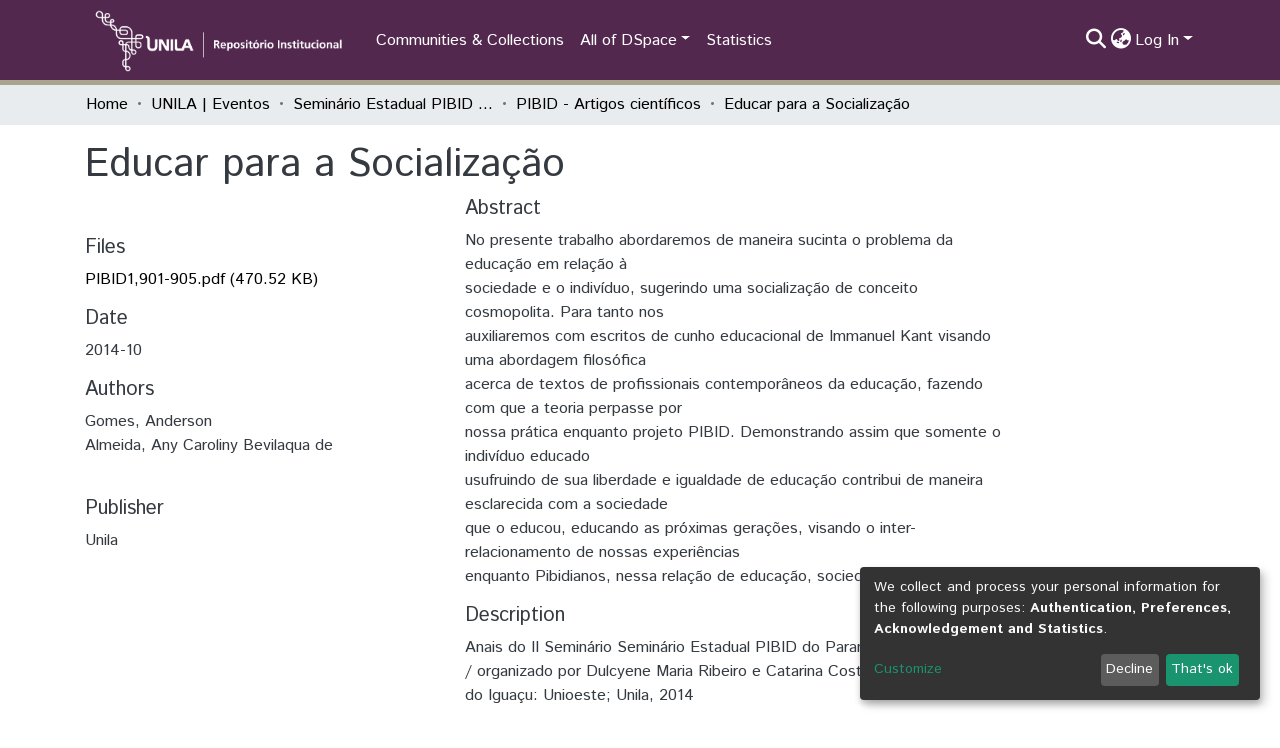

--- FILE ---
content_type: application/javascript; charset=UTF-8
request_url: https://dspace.unila.edu.br/8894.37ce0d0c18ae2490.js
body_size: 18786
content:
(self.webpackChunkdspace_angular=self.webpackChunkdspace_angular||[]).push([[8894],{40472:(K,D,l)=>{"use strict";l.d(D,{x:()=>Pn});var h,s=l(35103),M=l(57999),m=l(70655),_=l(41529),d=l(23539),p=l(39347),t=l(98678),e=l(46),y=l(44956),T=l(47897),u=l(67522),S=l(18639),B=l(52153),w=l(33994),V=l(70643),E=l(56080),O=l(96342);function j(i,c){if(1&i&&t.\u0275\u0275element(0,"ds-themed-results-back-button",14),2&i){const a=t.\u0275\u0275nextContext();t.\u0275\u0275property("back",a.back)}}const z=function(){return["creativeworkseries.issn"]},I=function(){return["creativework.publisher"]},U=function(){return["creativework.editor"]},P=function(){return["dc.description"]},L=function(i){return[i]},J=function(){return{label:"isJournalOfPublication",filter:"isJournalOfPublication",configuration:"default-relationships"}};let v=((h=class extends p.P{}).\u0275fac=function(){let i;return function(a){return(i||(i=t.\u0275\u0275getInheritedFactory(h)))(a||h)}}(),h.\u0275cmp=t.\u0275\u0275defineComponent({type:h,selectors:[["ds-journal"]],features:[t.\u0275\u0275InheritDefinitionFeature],decls:23,vars:40,consts:[[3,"back",4,"ngIf"],[1,"d-flex","flex-row"],[1,"mr-auto",3,"item"],[1,"row"],[1,"col-xs-12","col-md-4"],[3,"hideIfNoTextContent"],[3,"thumbnail"],[1,"item-page-fields",3,"item","fields","label"],[3,"item","fields","label"],[1,"col-xs-12","col-md-6"],[3,"parentItem","relationType","label"],[1,"btn","btn-outline-primary",3,"routerLink"],[1,"mt-5","w-100"],[3,"item","relationTypes"],[3,"back"]],template:function(c,a){1&c&&(t.\u0275\u0275template(0,j,1,1,"ds-themed-results-back-button",0),t.\u0275\u0275pipe(1,"async"),t.\u0275\u0275elementStart(2,"div",1),t.\u0275\u0275element(3,"ds-themed-item-page-title-field",2)(4,"ds-dso-edit-menu"),t.\u0275\u0275elementEnd(),t.\u0275\u0275elementStart(5,"div",3)(6,"div",4)(7,"ds-metadata-field-wrapper",5),t.\u0275\u0275element(8,"ds-themed-thumbnail",6),t.\u0275\u0275pipe(9,"async"),t.\u0275\u0275elementEnd(),t.\u0275\u0275element(10,"ds-generic-item-page-field",7)(11,"ds-generic-item-page-field",7)(12,"ds-generic-item-page-field",8),t.\u0275\u0275elementEnd(),t.\u0275\u0275elementStart(13,"div",9),t.\u0275\u0275element(14,"ds-related-items",10),t.\u0275\u0275pipe(15,"translate"),t.\u0275\u0275element(16,"ds-generic-item-page-field",7),t.\u0275\u0275elementStart(17,"div")(18,"a",11),t.\u0275\u0275text(19),t.\u0275\u0275pipe(20,"translate"),t.\u0275\u0275elementEnd()()(),t.\u0275\u0275elementStart(21,"div",12),t.\u0275\u0275element(22,"ds-tabbed-related-entities-search",13),t.\u0275\u0275elementEnd()()),2&c&&(t.\u0275\u0275property("ngIf",t.\u0275\u0275pipeBind1(1,23,a.showBackButton)),t.\u0275\u0275advance(3),t.\u0275\u0275property("item",a.object),t.\u0275\u0275advance(4),t.\u0275\u0275property("hideIfNoTextContent",!1),t.\u0275\u0275advance(1),t.\u0275\u0275property("thumbnail",t.\u0275\u0275pipeBind1(9,25,null==a.object?null:a.object.thumbnail)),t.\u0275\u0275advance(2),t.\u0275\u0275property("item",a.object)("fields",t.\u0275\u0275pureFunction0(31,z))("label","journal.page.issn"),t.\u0275\u0275advance(1),t.\u0275\u0275property("item",a.object)("fields",t.\u0275\u0275pureFunction0(32,I))("label","journal.page.publisher"),t.\u0275\u0275advance(1),t.\u0275\u0275property("item",a.object)("fields",t.\u0275\u0275pureFunction0(33,U))("label","journal.page.editor"),t.\u0275\u0275advance(2),t.\u0275\u0275property("parentItem",a.object)("relationType","isVolumeOfJournal")("label",t.\u0275\u0275pipeBind1(15,27,"relationships.isVolumeOf")),t.\u0275\u0275advance(2),t.\u0275\u0275property("item",a.object)("fields",t.\u0275\u0275pureFunction0(34,P))("label","journal.page.description"),t.\u0275\u0275advance(2),t.\u0275\u0275property("routerLink",t.\u0275\u0275pureFunction1(35,L,a.itemPageRoute+"/full")),t.\u0275\u0275advance(1),t.\u0275\u0275textInterpolate1(" ",t.\u0275\u0275pipeBind1(20,29,"item.page.link.full")," "),t.\u0275\u0275advance(3),t.\u0275\u0275property("item",a.object)("relationTypes",t.\u0275\u0275pureFunction1(38,L,t.\u0275\u0275pureFunction0(37,J))))},dependencies:[s.O5,e.i,y.w,T.e,u.rH,S.z,B.n,w.i,V.i,E.g,s.Ov,O.X$]}),h);var g;function H(i,c){if(1&i&&t.\u0275\u0275element(0,"ds-themed-results-back-button",12),2&i){const a=t.\u0275\u0275nextContext();t.\u0275\u0275property("back",a.back)}}v=(0,m.__decorate)([(0,d.d$)("Journal",_.w.StandalonePage)],v);const C=function(){return["publicationvolume.volumeNumber"]},$=function(){return["publicationissue.issueNumber"]},N=function(){return["creativework.datePublished"]},je=function(){return["journal.title"]},x=function(){return["creativeworkseries.issn"]},R=function(){return["dc.description"]},b=function(){return["creativework.keywords"]},X=function(i){return[i]};let fe=((g=class extends p.P{}).\u0275fac=function(){let i;return function(a){return(i||(i=t.\u0275\u0275getInheritedFactory(g)))(a||g)}}(),g.\u0275cmp=t.\u0275\u0275defineComponent({type:g,selectors:[["ds-journal-issue"]],features:[t.\u0275\u0275InheritDefinitionFeature],decls:26,vars:52,consts:[[3,"back",4,"ngIf"],[1,"d-flex","flex-row"],[1,"mr-auto",3,"item"],[1,"row"],[1,"col-xs-12","col-md-4"],[3,"hideIfNoTextContent"],[3,"thumbnail"],[3,"item","fields","label"],[1,"col-xs-12","col-md-6"],[3,"parentItem","relationType","label"],[1,"mb-1","mt-1",3,"parentItem","relationType","label"],[1,"btn","btn-outline-primary",3,"routerLink"],[3,"back"]],template:function(c,a){1&c&&(t.\u0275\u0275template(0,H,1,1,"ds-themed-results-back-button",0),t.\u0275\u0275pipe(1,"async"),t.\u0275\u0275elementStart(2,"div",1),t.\u0275\u0275element(3,"ds-themed-item-page-title-field",2)(4,"ds-dso-edit-menu"),t.\u0275\u0275elementEnd(),t.\u0275\u0275elementStart(5,"div",3)(6,"div",4)(7,"ds-metadata-field-wrapper",5),t.\u0275\u0275element(8,"ds-themed-thumbnail",6),t.\u0275\u0275pipe(9,"async"),t.\u0275\u0275elementEnd(),t.\u0275\u0275element(10,"ds-generic-item-page-field",7)(11,"ds-generic-item-page-field",7)(12,"ds-generic-item-page-field",7)(13,"ds-generic-item-page-field",7)(14,"ds-generic-item-page-field",7),t.\u0275\u0275elementEnd(),t.\u0275\u0275elementStart(15,"div",8),t.\u0275\u0275element(16,"ds-related-items",9),t.\u0275\u0275pipe(17,"translate"),t.\u0275\u0275element(18,"ds-related-items",10),t.\u0275\u0275pipe(19,"translate"),t.\u0275\u0275element(20,"ds-generic-item-page-field",7)(21,"ds-generic-item-page-field",7),t.\u0275\u0275elementStart(22,"div")(23,"a",11),t.\u0275\u0275text(24),t.\u0275\u0275pipe(25,"translate"),t.\u0275\u0275elementEnd()()()()),2&c&&(t.\u0275\u0275property("ngIf",t.\u0275\u0275pipeBind1(1,33,a.showBackButton)),t.\u0275\u0275advance(3),t.\u0275\u0275property("item",a.object),t.\u0275\u0275advance(4),t.\u0275\u0275property("hideIfNoTextContent",!1),t.\u0275\u0275advance(1),t.\u0275\u0275property("thumbnail",t.\u0275\u0275pipeBind1(9,35,null==a.object?null:a.object.thumbnail)),t.\u0275\u0275advance(2),t.\u0275\u0275property("item",a.object)("fields",t.\u0275\u0275pureFunction0(43,C))("label","journalvolume.page.volume"),t.\u0275\u0275advance(1),t.\u0275\u0275property("item",a.object)("fields",t.\u0275\u0275pureFunction0(44,$))("label","journalissue.page.number"),t.\u0275\u0275advance(1),t.\u0275\u0275property("item",a.object)("fields",t.\u0275\u0275pureFunction0(45,N))("label","journalissue.page.issuedate"),t.\u0275\u0275advance(1),t.\u0275\u0275property("item",a.object)("fields",t.\u0275\u0275pureFunction0(46,je))("label","journalissue.page.journal-title"),t.\u0275\u0275advance(1),t.\u0275\u0275property("item",a.object)("fields",t.\u0275\u0275pureFunction0(47,x))("label","journalissue.page.journal-issn"),t.\u0275\u0275advance(2),t.\u0275\u0275property("parentItem",a.object)("relationType","isJournalVolumeOfIssue")("label",t.\u0275\u0275pipeBind1(17,37,"relationships.isSingleVolumeOf")),t.\u0275\u0275advance(2),t.\u0275\u0275property("parentItem",a.object)("relationType","isPublicationOfJournalIssue")("label",t.\u0275\u0275pipeBind1(19,39,"relationships.isPublicationOfJournalIssue")),t.\u0275\u0275advance(2),t.\u0275\u0275property("item",a.object)("fields",t.\u0275\u0275pureFunction0(48,R))("label","journalissue.page.description"),t.\u0275\u0275advance(1),t.\u0275\u0275property("item",a.object)("fields",t.\u0275\u0275pureFunction0(49,b))("label","journalissue.page.keyword"),t.\u0275\u0275advance(2),t.\u0275\u0275property("routerLink",t.\u0275\u0275pureFunction1(50,X,a.itemPageRoute+"/full")),t.\u0275\u0275advance(1),t.\u0275\u0275textInterpolate1(" ",t.\u0275\u0275pipeBind1(25,41,"item.page.link.full")," "))},dependencies:[s.O5,y.w,T.e,u.rH,S.z,B.n,w.i,V.i,E.g,s.Ov,O.X$]}),g);var ie;function Mt(i,c){if(1&i&&t.\u0275\u0275element(0,"ds-themed-results-back-button",11),2&i){const a=t.\u0275\u0275nextContext();t.\u0275\u0275property("back",a.back)}}fe=(0,m.__decorate)([(0,d.d$)("JournalIssue",_.w.StandalonePage)],fe);const Nt=function(){return["publicationvolume.volumeNumber"]},lt=function(){return["creativework.datePublished"]},Wt=function(){return["dc.description"]},ge=function(i){return[i]};let st=((ie=class extends p.P{}).\u0275fac=function(){let i;return function(a){return(i||(i=t.\u0275\u0275getInheritedFactory(ie)))(a||ie)}}(),ie.\u0275cmp=t.\u0275\u0275defineComponent({type:ie,selectors:[["ds-journal-volume"]],features:[t.\u0275\u0275InheritDefinitionFeature],decls:22,vars:36,consts:[[3,"back",4,"ngIf"],[1,"d-flex","flex-row"],[1,"mr-auto",3,"item"],[1,"row"],[1,"col-xs-12","col-md-4"],[3,"hideIfNoTextContent"],[3,"thumbnail"],[3,"item","fields","label"],[1,"col-xs-12","col-md-6"],[3,"parentItem","relationType","label"],[1,"btn","btn-outline-primary",3,"routerLink"],[3,"back"]],template:function(c,a){1&c&&(t.\u0275\u0275template(0,Mt,1,1,"ds-themed-results-back-button",0),t.\u0275\u0275pipe(1,"async"),t.\u0275\u0275elementStart(2,"div",1),t.\u0275\u0275element(3,"ds-themed-item-page-title-field",2)(4,"ds-dso-edit-menu"),t.\u0275\u0275elementEnd(),t.\u0275\u0275elementStart(5,"div",3)(6,"div",4)(7,"ds-metadata-field-wrapper",5),t.\u0275\u0275element(8,"ds-themed-thumbnail",6),t.\u0275\u0275pipe(9,"async"),t.\u0275\u0275elementEnd(),t.\u0275\u0275element(10,"ds-generic-item-page-field",7)(11,"ds-generic-item-page-field",7),t.\u0275\u0275elementEnd(),t.\u0275\u0275elementStart(12,"div",8),t.\u0275\u0275element(13,"ds-related-items",9),t.\u0275\u0275pipe(14,"translate"),t.\u0275\u0275element(15,"ds-related-items",9),t.\u0275\u0275pipe(16,"translate"),t.\u0275\u0275element(17,"ds-generic-item-page-field",7),t.\u0275\u0275elementStart(18,"div")(19,"a",10),t.\u0275\u0275text(20),t.\u0275\u0275pipe(21,"translate"),t.\u0275\u0275elementEnd()()()()),2&c&&(t.\u0275\u0275property("ngIf",t.\u0275\u0275pipeBind1(1,21,a.showBackButton)),t.\u0275\u0275advance(3),t.\u0275\u0275property("item",a.object),t.\u0275\u0275advance(4),t.\u0275\u0275property("hideIfNoTextContent",!1),t.\u0275\u0275advance(1),t.\u0275\u0275property("thumbnail",t.\u0275\u0275pipeBind1(9,23,null==a.object?null:a.object.thumbnail)),t.\u0275\u0275advance(2),t.\u0275\u0275property("item",a.object)("fields",t.\u0275\u0275pureFunction0(31,Nt))("label","journalvolume.page.volume"),t.\u0275\u0275advance(1),t.\u0275\u0275property("item",a.object)("fields",t.\u0275\u0275pureFunction0(32,lt))("label","journalvolume.page.issuedate"),t.\u0275\u0275advance(2),t.\u0275\u0275property("parentItem",a.object)("relationType","isJournalOfVolume")("label",t.\u0275\u0275pipeBind1(14,25,"relationships.isSingleJournalOf")),t.\u0275\u0275advance(2),t.\u0275\u0275property("parentItem",a.object)("relationType","isIssueOfJournalVolume")("label",t.\u0275\u0275pipeBind1(16,27,"relationships.isIssueOf")),t.\u0275\u0275advance(2),t.\u0275\u0275property("item",a.object)("fields",t.\u0275\u0275pureFunction0(33,Wt))("label","journalvolume.page.description"),t.\u0275\u0275advance(2),t.\u0275\u0275property("routerLink",t.\u0275\u0275pureFunction1(34,ge,a.itemPageRoute+"/full")),t.\u0275\u0275advance(1),t.\u0275\u0275textInterpolate1(" ",t.\u0275\u0275pipeBind1(21,29,"item.page.link.full")," "))},dependencies:[s.O5,y.w,T.e,u.rH,S.z,B.n,w.i,V.i,E.g,s.Ov,O.X$]}),ie);st=(0,m.__decorate)([(0,d.d$)("JournalVolume",_.w.StandalonePage)],st);var le,Pe=l(39468),pt=l(78033),ct=l(56790),Fe=l(38678),re=l(9121),Re=l(88948);const ce=function(i){return[i]};function dt(i,c){if(1&i&&(t.\u0275\u0275elementStart(0,"a",13),t.\u0275\u0275element(1,"ds-thumbnail",14),t.\u0275\u0275pipe(2,"async"),t.\u0275\u0275elementEnd()),2&i){const a=t.\u0275\u0275nextContext(2);t.\u0275\u0275property("target",a.linkType==a.linkTypes.ExternalLink?"_blank":"_self")("routerLink",t.\u0275\u0275pureFunction1(7,ce,a.itemPageRoute)),t.\u0275\u0275attribute("rel",a.linkType==a.linkTypes.ExternalLink?"noopener noreferrer":null),t.\u0275\u0275advance(1),t.\u0275\u0275property("thumbnail",t.\u0275\u0275pipeBind1(2,5,null==a.dso?null:a.dso.thumbnail))("limitWidth",!0)}}function Ze(i,c){if(1&i&&(t.\u0275\u0275elementStart(0,"span",15),t.\u0275\u0275element(1,"ds-thumbnail",14),t.\u0275\u0275pipe(2,"async"),t.\u0275\u0275elementEnd()),2&i){const a=t.\u0275\u0275nextContext(2);t.\u0275\u0275advance(1),t.\u0275\u0275property("thumbnail",t.\u0275\u0275pipeBind1(2,2,null==a.dso?null:a.dso.thumbnail))("limitWidth",!0)}}function se(i,c){if(1&i&&(t.\u0275\u0275elementStart(0,"div",10),t.\u0275\u0275template(1,dt,3,9,"a",11),t.\u0275\u0275template(2,Ze,3,4,"span",12),t.\u0275\u0275elementEnd()),2&i){const a=t.\u0275\u0275nextContext();t.\u0275\u0275advance(1),t.\u0275\u0275property("ngIf",a.linkType!=a.linkTypes.None),t.\u0275\u0275advance(1),t.\u0275\u0275property("ngIf",a.linkType==a.linkTypes.None)}}function de(i,c){if(1&i&&t.\u0275\u0275element(0,"ds-themed-badges",16),2&i){const a=t.\u0275\u0275nextContext();t.\u0275\u0275property("object",a.dso)("context",a.context)}}function we(i,c){if(1&i&&t.\u0275\u0275element(0,"a",17),2&i){const a=t.\u0275\u0275nextContext();t.\u0275\u0275property("target",a.linkType==a.linkTypes.ExternalLink?"_blank":"_self")("routerLink",t.\u0275\u0275pureFunction1(4,ce,a.itemPageRoute))("innerHTML",a.dsoTitle,t.\u0275\u0275sanitizeHtml),t.\u0275\u0275attribute("rel",a.linkType==a.linkTypes.ExternalLink?"noopener noreferrer":null)}}function he(i,c){if(1&i&&t.\u0275\u0275element(0,"span",18),2&i){const a=t.\u0275\u0275nextContext();t.\u0275\u0275property("innerHTML",a.dsoTitle,t.\u0275\u0275sanitizeHtml)}}function kt(i,c){if(1&i&&(t.\u0275\u0275elementStart(0,"span")(1,"span",21),t.\u0275\u0275element(2,"span",21),t.\u0275\u0275elementEnd()()),2&i){const a=c.$implicit;t.\u0275\u0275advance(1),t.\u0275\u0275property("innerHTML",a,t.\u0275\u0275sanitizeHtml),t.\u0275\u0275advance(1),t.\u0275\u0275property("innerHTML",a,t.\u0275\u0275sanitizeHtml)}}const Ot=function(){return["creativeworkseries.issn"]};function $t(i,c){if(1&i&&(t.\u0275\u0275elementStart(0,"span",19),t.\u0275\u0275template(1,kt,3,2,"span",20),t.\u0275\u0275elementEnd()),2&i){const a=t.\u0275\u0275nextContext();t.\u0275\u0275advance(1),t.\u0275\u0275property("ngForOf",a.allMetadataValues(t.\u0275\u0275pureFunction0(1,Ot)))}}let qe=((le=class extends pt.h{}).\u0275fac=function(){let i;return function(a){return(i||(i=t.\u0275\u0275getInheritedFactory(le)))(a||le)}}(),le.\u0275cmp=t.\u0275\u0275defineComponent({type:le,selectors:[["ds-journal-search-result-list-element"]],features:[t.\u0275\u0275InheritDefinitionFeature],decls:10,vars:10,consts:[[1,"row"],["class","col-3 col-md-2",4,"ngIf"],[3,"ngClass"],[3,"object","context",4,"ngIf"],[3,"id"],["class","lead item-list-title dont-break-out",3,"target","routerLink","innerHTML",4,"ngIf"],["class","lead item-list-title dont-break-out",3,"innerHTML",4,"ngIf"],[1,"text-muted"],[3,"id","minLines"],["class","item-list-journals",4,"ngIf"],[1,"col-3","col-md-2"],["class","lead item-list-title dont-break-out",3,"target","routerLink",4,"ngIf"],["class","lead item-list-title dont-break-out",4,"ngIf"],[1,"lead","item-list-title","dont-break-out",3,"target","routerLink"],[3,"thumbnail","limitWidth"],[1,"lead","item-list-title","dont-break-out"],[3,"object","context"],[1,"lead","item-list-title","dont-break-out",3,"target","routerLink","innerHTML"],[1,"lead","item-list-title","dont-break-out",3,"innerHTML"],[1,"item-list-journals"],[4,"ngFor","ngForOf"],[3,"innerHTML"]],template:function(c,a){1&c&&(t.\u0275\u0275elementStart(0,"div",0),t.\u0275\u0275template(1,se,3,2,"div",1),t.\u0275\u0275elementStart(2,"div",2),t.\u0275\u0275template(3,de,1,2,"ds-themed-badges",3),t.\u0275\u0275elementStart(4,"ds-truncatable",4),t.\u0275\u0275template(5,we,1,6,"a",5),t.\u0275\u0275template(6,he,1,1,"span",6),t.\u0275\u0275elementStart(7,"span",7)(8,"ds-truncatable-part",8),t.\u0275\u0275template(9,$t,2,2,"span",9),t.\u0275\u0275elementEnd()()()()()),2&c&&(t.\u0275\u0275advance(1),t.\u0275\u0275property("ngIf",a.showThumbnails),t.\u0275\u0275advance(1),t.\u0275\u0275property("ngClass",a.showThumbnails?"col-9":"col-md-12"),t.\u0275\u0275advance(1),t.\u0275\u0275property("ngIf",a.showLabel),t.\u0275\u0275advance(1),t.\u0275\u0275property("id",a.dso.id),t.\u0275\u0275advance(1),t.\u0275\u0275property("ngIf",a.linkType!=a.linkTypes.None),t.\u0275\u0275advance(1),t.\u0275\u0275property("ngIf",a.linkType==a.linkTypes.None),t.\u0275\u0275advance(2),t.\u0275\u0275property("id",a.dso.id)("minLines",1),t.\u0275\u0275advance(1),t.\u0275\u0275property("ngIf",a.dso.allMetadata(t.\u0275\u0275pureFunction0(9,Ot)).length>0))},dependencies:[s.mk,s.sg,s.O5,u.rH,ct.ThumbnailComponent,Fe.n,re.L,Re.k,s.Ov]}),le);var ve;qe=(0,m.__decorate)([(0,d.d$)("JournalSearchResult",_.w.ListElement)],qe);const zt=function(){return{}},Gt=function(i,c){return{indexableObject:i,hitHighlights:c}};let mt=((ve=class extends Pe.i{}).\u0275fac=function(){let i;return function(a){return(i||(i=t.\u0275\u0275getInheritedFactory(ve)))(a||ve)}}(),ve.\u0275cmp=t.\u0275\u0275defineComponent({type:ve,selectors:[["ds-journal-list-element"]],features:[t.\u0275\u0275InheritDefinitionFeature],decls:1,vars:7,consts:[[3,"showLabel","object","linkType"]],template:function(c,a){1&c&&t.\u0275\u0275element(0,"ds-journal-search-result-list-element",0),2&c&&t.\u0275\u0275property("showLabel",a.showLabel)("object",t.\u0275\u0275pureFunction2(4,Gt,a.object,t.\u0275\u0275pureFunction0(3,zt)))("linkType",a.linkType)},dependencies:[qe]}),ve);var be;mt=(0,m.__decorate)([(0,d.d$)("Journal",_.w.ListElement)],mt);const He=function(i){return[i]};function ye(i,c){if(1&i&&(t.\u0275\u0275elementStart(0,"a",13),t.\u0275\u0275element(1,"ds-thumbnail",14),t.\u0275\u0275pipe(2,"async"),t.\u0275\u0275elementEnd()),2&i){const a=t.\u0275\u0275nextContext(2);t.\u0275\u0275property("target",a.linkType==a.linkTypes.ExternalLink?"_blank":"_self")("routerLink",t.\u0275\u0275pureFunction1(7,He,a.itemPageRoute)),t.\u0275\u0275attribute("rel",a.linkType==a.linkTypes.ExternalLink?"noopener noreferrer":null),t.\u0275\u0275advance(1),t.\u0275\u0275property("thumbnail",t.\u0275\u0275pipeBind1(2,5,null==a.dso?null:a.dso.thumbnail))("limitWidth",!0)}}function At(i,c){if(1&i&&(t.\u0275\u0275elementStart(0,"span",15),t.\u0275\u0275element(1,"ds-thumbnail",14),t.\u0275\u0275pipe(2,"async"),t.\u0275\u0275elementEnd()),2&i){const a=t.\u0275\u0275nextContext(2);t.\u0275\u0275advance(1),t.\u0275\u0275property("thumbnail",t.\u0275\u0275pipeBind1(2,2,null==a.dso?null:a.dso.thumbnail))("limitWidth",!0)}}function Kt(i,c){if(1&i&&(t.\u0275\u0275elementStart(0,"div",10),t.\u0275\u0275template(1,ye,3,9,"a",11),t.\u0275\u0275template(2,At,3,4,"span",12),t.\u0275\u0275elementEnd()),2&i){const a=t.\u0275\u0275nextContext();t.\u0275\u0275advance(1),t.\u0275\u0275property("ngIf",a.linkType!=a.linkTypes.None),t.\u0275\u0275advance(1),t.\u0275\u0275property("ngIf",a.linkType==a.linkTypes.None)}}function ut(i,c){if(1&i&&t.\u0275\u0275element(0,"ds-themed-badges",16),2&i){const a=t.\u0275\u0275nextContext();t.\u0275\u0275property("object",a.dso)("context",a.context)}}function me(i,c){if(1&i&&t.\u0275\u0275element(0,"a",17),2&i){const a=t.\u0275\u0275nextContext();t.\u0275\u0275property("target",a.linkType==a.linkTypes.ExternalLink?"_blank":"_self")("routerLink",t.\u0275\u0275pureFunction1(4,He,a.itemPageRoute))("innerHTML",a.dsoTitle,t.\u0275\u0275sanitizeHtml),t.\u0275\u0275attribute("rel",a.linkType==a.linkTypes.ExternalLink?"noopener noreferrer":null)}}function ne(i,c){if(1&i&&t.\u0275\u0275element(0,"span",18),2&i){const a=t.\u0275\u0275nextContext();t.\u0275\u0275property("innerHTML",a.dsoTitle,t.\u0275\u0275sanitizeHtml)}}function _t(i,c){if(1&i&&(t.\u0275\u0275elementStart(0,"span")(1,"span",22),t.\u0275\u0275element(2,"span",22),t.\u0275\u0275elementEnd()()),2&i){const a=c.$implicit;t.\u0275\u0275advance(1),t.\u0275\u0275property("innerHTML",a,t.\u0275\u0275sanitizeHtml),t.\u0275\u0275advance(1),t.\u0275\u0275property("innerHTML",a,t.\u0275\u0275sanitizeHtml)}}function De(i,c){if(1&i&&(t.\u0275\u0275elementStart(0,"span")(1,"span"),t.\u0275\u0275text(2," - "),t.\u0275\u0275elementEnd(),t.\u0275\u0275elementStart(3,"span",22),t.\u0275\u0275element(4,"span",22),t.\u0275\u0275elementEnd()()),2&i){const a=c.$implicit;t.\u0275\u0275advance(3),t.\u0275\u0275property("innerHTML",a,t.\u0275\u0275sanitizeHtml),t.\u0275\u0275advance(1),t.\u0275\u0275property("innerHTML",a,t.\u0275\u0275sanitizeHtml)}}const ft=function(){return["publicationissue.issueNumber"]};function Xt(i,c){if(1&i&&(t.\u0275\u0275elementStart(0,"span",23),t.\u0275\u0275template(1,De,5,2,"span",20),t.\u0275\u0275elementEnd()),2&i){const a=t.\u0275\u0275nextContext(2);t.\u0275\u0275advance(1),t.\u0275\u0275property("ngForOf",a.allMetadataValues(t.\u0275\u0275pureFunction0(1,ft)))}}const jt=function(){return["publicationvolume.volumeNumber"]};function Qt(i,c){if(1&i&&(t.\u0275\u0275elementStart(0,"span",19),t.\u0275\u0275template(1,_t,3,2,"span",20),t.\u0275\u0275template(2,Xt,2,2,"span",21),t.\u0275\u0275elementEnd()),2&i){const a=t.\u0275\u0275nextContext();t.\u0275\u0275advance(1),t.\u0275\u0275property("ngForOf",a.allMetadataValues(t.\u0275\u0275pureFunction0(2,jt))),t.\u0275\u0275advance(1),t.\u0275\u0275property("ngIf",a.dso.allMetadata(t.\u0275\u0275pureFunction0(3,ft)).length>0)}}let et=((be=class extends pt.h{}).\u0275fac=function(){let i;return function(a){return(i||(i=t.\u0275\u0275getInheritedFactory(be)))(a||be)}}(),be.\u0275cmp=t.\u0275\u0275defineComponent({type:be,selectors:[["ds-journal-issue-search-result-list-element"]],features:[t.\u0275\u0275InheritDefinitionFeature],decls:10,vars:10,consts:[[1,"row"],["class","col-3 col-md-2",4,"ngIf"],[3,"ngClass"],[3,"object","context",4,"ngIf"],[3,"id"],["class","lead item-list-title dont-break-out",3,"target","routerLink","innerHTML",4,"ngIf"],["class","lead item-list-title dont-break-out",3,"innerHTML",4,"ngIf"],[1,"text-muted"],[3,"id","minLines"],["class","item-list-journal-issues",4,"ngIf"],[1,"col-3","col-md-2"],["class","lead item-list-title dont-break-out",3,"target","routerLink",4,"ngIf"],["class","lead item-list-title dont-break-out",4,"ngIf"],[1,"lead","item-list-title","dont-break-out",3,"target","routerLink"],[3,"thumbnail","limitWidth"],[1,"lead","item-list-title","dont-break-out"],[3,"object","context"],[1,"lead","item-list-title","dont-break-out",3,"target","routerLink","innerHTML"],[1,"lead","item-list-title","dont-break-out",3,"innerHTML"],[1,"item-list-journal-issues"],[4,"ngFor","ngForOf"],["class","item-list-journal-issue-numbers",4,"ngIf"],[3,"innerHTML"],[1,"item-list-journal-issue-numbers"]],template:function(c,a){1&c&&(t.\u0275\u0275elementStart(0,"div",0),t.\u0275\u0275template(1,Kt,3,2,"div",1),t.\u0275\u0275elementStart(2,"div",2),t.\u0275\u0275template(3,ut,1,2,"ds-themed-badges",3),t.\u0275\u0275elementStart(4,"ds-truncatable",4),t.\u0275\u0275template(5,me,1,6,"a",5),t.\u0275\u0275template(6,ne,1,1,"span",6),t.\u0275\u0275elementStart(7,"span",7)(8,"ds-truncatable-part",8),t.\u0275\u0275template(9,Qt,3,4,"span",9),t.\u0275\u0275elementEnd()()()()()),2&c&&(t.\u0275\u0275advance(1),t.\u0275\u0275property("ngIf",a.showThumbnails),t.\u0275\u0275advance(1),t.\u0275\u0275property("ngClass",a.showThumbnails?"col-9":"col-md-12"),t.\u0275\u0275advance(1),t.\u0275\u0275property("ngIf",a.showLabel),t.\u0275\u0275advance(1),t.\u0275\u0275property("id",a.dso.id),t.\u0275\u0275advance(1),t.\u0275\u0275property("ngIf",a.linkType!=a.linkTypes.None),t.\u0275\u0275advance(1),t.\u0275\u0275property("ngIf",a.linkType==a.linkTypes.None),t.\u0275\u0275advance(2),t.\u0275\u0275property("id",a.dso.id)("minLines",1),t.\u0275\u0275advance(1),t.\u0275\u0275property("ngIf",a.dso.allMetadata(t.\u0275\u0275pureFunction0(9,jt)).length>0))},dependencies:[s.mk,s.sg,s.O5,u.rH,ct.ThumbnailComponent,Fe.n,re.L,Re.k,s.Ov]}),be);var Ce;et=(0,m.__decorate)([(0,d.d$)("JournalIssueSearchResult",_.w.ListElement)],et);const Yt=function(){return{}},Zt=function(i,c){return{indexableObject:i,hitHighlights:c}};let tt=((Ce=class extends Pe.i{}).\u0275fac=function(){let i;return function(a){return(i||(i=t.\u0275\u0275getInheritedFactory(Ce)))(a||Ce)}}(),Ce.\u0275cmp=t.\u0275\u0275defineComponent({type:Ce,selectors:[["ds-journal-issue-list-element"]],features:[t.\u0275\u0275InheritDefinitionFeature],decls:1,vars:7,consts:[[3,"showLabel","object","linkType"]],template:function(c,a){1&c&&t.\u0275\u0275element(0,"ds-journal-issue-search-result-list-element",0),2&c&&t.\u0275\u0275property("showLabel",a.showLabel)("object",t.\u0275\u0275pureFunction2(4,Zt,a.object,t.\u0275\u0275pureFunction0(3,Yt)))("linkType",a.linkType)},dependencies:[et]}),Ce);var Ee;tt=(0,m.__decorate)([(0,d.d$)("JournalIssue",_.w.ListElement)],tt);const Ue=function(i){return[i]};function Te(i,c){if(1&i&&(t.\u0275\u0275elementStart(0,"a",14),t.\u0275\u0275element(1,"ds-thumbnail",15),t.\u0275\u0275pipe(2,"async"),t.\u0275\u0275elementEnd()),2&i){const a=t.\u0275\u0275nextContext(2);t.\u0275\u0275property("target",a.linkType==a.linkTypes.ExternalLink?"_blank":"_self")("routerLink",t.\u0275\u0275pureFunction1(7,Ue,a.itemPageRoute)),t.\u0275\u0275attribute("rel",a.linkType==a.linkTypes.ExternalLink?"noopener noreferrer":null),t.\u0275\u0275advance(1),t.\u0275\u0275property("thumbnail",t.\u0275\u0275pipeBind1(2,5,null==a.dso?null:a.dso.thumbnail))("limitWidth",!0)}}function qt(i,c){if(1&i&&(t.\u0275\u0275elementStart(0,"span",16),t.\u0275\u0275element(1,"ds-thumbnail",15),t.\u0275\u0275pipe(2,"async"),t.\u0275\u0275elementEnd()),2&i){const a=t.\u0275\u0275nextContext(2);t.\u0275\u0275advance(1),t.\u0275\u0275property("thumbnail",t.\u0275\u0275pipeBind1(2,2,null==a.dso?null:a.dso.thumbnail))("limitWidth",!0)}}function en(i,c){if(1&i&&(t.\u0275\u0275elementStart(0,"div",11),t.\u0275\u0275template(1,Te,3,9,"a",12),t.\u0275\u0275template(2,qt,3,4,"span",13),t.\u0275\u0275elementEnd()),2&i){const a=t.\u0275\u0275nextContext();t.\u0275\u0275advance(1),t.\u0275\u0275property("ngIf",a.linkType!=a.linkTypes.None),t.\u0275\u0275advance(1),t.\u0275\u0275property("ngIf",a.linkType==a.linkTypes.None)}}function gt(i,c){if(1&i&&t.\u0275\u0275element(0,"ds-themed-badges",17),2&i){const a=t.\u0275\u0275nextContext();t.\u0275\u0275property("object",a.dso)("context",a.context)}}function Ie(i,c){if(1&i&&t.\u0275\u0275element(0,"a",18),2&i){const a=t.\u0275\u0275nextContext();t.\u0275\u0275property("target",a.linkType==a.linkTypes.ExternalLink?"_blank":"_self")("routerLink",t.\u0275\u0275pureFunction1(4,Ue,a.itemPageRoute))("innerHTML",a.dsoTitle,t.\u0275\u0275sanitizeHtml),t.\u0275\u0275attribute("rel",a.linkType==a.linkTypes.ExternalLink?"noopener noreferrer":null)}}function Pt(i,c){if(1&i&&t.\u0275\u0275element(0,"span",19),2&i){const a=t.\u0275\u0275nextContext();t.\u0275\u0275property("innerHTML",a.dsoTitle,t.\u0275\u0275sanitizeHtml)}}function tn(i,c){if(1&i&&(t.\u0275\u0275elementStart(0,"span")(1,"span",22),t.\u0275\u0275element(2,"span",22),t.\u0275\u0275elementEnd()()),2&i){const a=c.$implicit;t.\u0275\u0275advance(1),t.\u0275\u0275property("innerHTML",a,t.\u0275\u0275sanitizeHtml),t.\u0275\u0275advance(1),t.\u0275\u0275property("innerHTML",a,t.\u0275\u0275sanitizeHtml)}}const Ft=function(){return["journal.title"]};function nn(i,c){if(1&i&&(t.\u0275\u0275elementStart(0,"span",20),t.\u0275\u0275template(1,tn,3,2,"span",21),t.\u0275\u0275elementEnd()),2&i){const a=t.\u0275\u0275nextContext();t.\u0275\u0275advance(1),t.\u0275\u0275property("ngForOf",a.allMetadataValues(t.\u0275\u0275pureFunction0(1,Ft)))}}function an(i,c){if(1&i&&(t.\u0275\u0275elementStart(0,"span")(1,"span"),t.\u0275\u0275text(2," ("),t.\u0275\u0275elementEnd(),t.\u0275\u0275elementStart(3,"span",22),t.\u0275\u0275element(4,"span",22),t.\u0275\u0275elementEnd(),t.\u0275\u0275elementStart(5,"span"),t.\u0275\u0275text(6,")"),t.\u0275\u0275elementEnd()()),2&i){const a=c.$implicit;t.\u0275\u0275advance(3),t.\u0275\u0275property("innerHTML",a,t.\u0275\u0275sanitizeHtml),t.\u0275\u0275advance(1),t.\u0275\u0275property("innerHTML",a,t.\u0275\u0275sanitizeHtml)}}const Rt=function(){return["publicationvolume.volumeNumber"]};function on(i,c){if(1&i&&(t.\u0275\u0275elementStart(0,"span",23),t.\u0275\u0275template(1,an,7,2,"span",21),t.\u0275\u0275elementEnd()),2&i){const a=t.\u0275\u0275nextContext();t.\u0275\u0275advance(1),t.\u0275\u0275property("ngForOf",a.allMetadataValues(t.\u0275\u0275pureFunction0(1,Rt)))}}let Le=((Ee=class extends pt.h{}).\u0275fac=function(){let i;return function(a){return(i||(i=t.\u0275\u0275getInheritedFactory(Ee)))(a||Ee)}}(),Ee.\u0275cmp=t.\u0275\u0275defineComponent({type:Ee,selectors:[["ds-journal-volume-search-result-list-element"]],features:[t.\u0275\u0275InheritDefinitionFeature],decls:11,vars:12,consts:[[1,"row"],["class","col-3 col-md-2",4,"ngIf"],[3,"ngClass"],[3,"object","context",4,"ngIf"],[3,"id"],["class","lead item-list-title dont-break-out",3,"target","routerLink","innerHTML",4,"ngIf"],["class","lead item-list-title dont-break-out",3,"innerHTML",4,"ngIf"],[1,"text-muted"],[3,"id","minLines"],["class","item-list-journal-volumes",4,"ngIf"],["class","item-list-journal-volume-identifiers",4,"ngIf"],[1,"col-3","col-md-2"],["class","lead item-list-title dont-break-out",3,"target","routerLink",4,"ngIf"],["class","lead item-list-title dont-break-out",4,"ngIf"],[1,"lead","item-list-title","dont-break-out",3,"target","routerLink"],[3,"thumbnail","limitWidth"],[1,"lead","item-list-title","dont-break-out"],[3,"object","context"],[1,"lead","item-list-title","dont-break-out",3,"target","routerLink","innerHTML"],[1,"lead","item-list-title","dont-break-out",3,"innerHTML"],[1,"item-list-journal-volumes"],[4,"ngFor","ngForOf"],[3,"innerHTML"],[1,"item-list-journal-volume-identifiers"]],template:function(c,a){1&c&&(t.\u0275\u0275elementStart(0,"div",0),t.\u0275\u0275template(1,en,3,2,"div",1),t.\u0275\u0275elementStart(2,"div",2),t.\u0275\u0275template(3,gt,1,2,"ds-themed-badges",3),t.\u0275\u0275elementStart(4,"ds-truncatable",4),t.\u0275\u0275template(5,Ie,1,6,"a",5),t.\u0275\u0275template(6,Pt,1,1,"span",6),t.\u0275\u0275elementStart(7,"span",7)(8,"ds-truncatable-part",8),t.\u0275\u0275template(9,nn,2,2,"span",9),t.\u0275\u0275template(10,on,2,2,"span",10),t.\u0275\u0275elementEnd()()()()()),2&c&&(t.\u0275\u0275advance(1),t.\u0275\u0275property("ngIf",a.showThumbnails),t.\u0275\u0275advance(1),t.\u0275\u0275property("ngClass",a.showThumbnails?"col-9":"col-md-12"),t.\u0275\u0275advance(1),t.\u0275\u0275property("ngIf",a.showLabel),t.\u0275\u0275advance(1),t.\u0275\u0275property("id",a.dso.id),t.\u0275\u0275advance(1),t.\u0275\u0275property("ngIf",a.linkType!=a.linkTypes.None),t.\u0275\u0275advance(1),t.\u0275\u0275property("ngIf",a.linkType==a.linkTypes.None),t.\u0275\u0275advance(2),t.\u0275\u0275property("id",a.dso.id)("minLines",1),t.\u0275\u0275advance(1),t.\u0275\u0275property("ngIf",a.dso.allMetadata(t.\u0275\u0275pureFunction0(10,Ft)).length>0),t.\u0275\u0275advance(1),t.\u0275\u0275property("ngIf",a.dso.allMetadata(t.\u0275\u0275pureFunction0(11,Rt)).length>0))},dependencies:[s.mk,s.sg,s.O5,u.rH,ct.ThumbnailComponent,Fe.n,re.L,Re.k,s.Ov]}),Ee);var Y;Le=(0,m.__decorate)([(0,d.d$)("JournalVolumeSearchResult",_.w.ListElement)],Le);const rn=function(){return{}},ln=function(i,c){return{indexableObject:i,hitHighlights:c}};let Ve=((Y=class extends Pe.i{}).\u0275fac=function(){let i;return function(a){return(i||(i=t.\u0275\u0275getInheritedFactory(Y)))(a||Y)}}(),Y.\u0275cmp=t.\u0275\u0275defineComponent({type:Y,selectors:[["ds-journal-volume-list-element"]],features:[t.\u0275\u0275InheritDefinitionFeature],decls:1,vars:7,consts:[[3,"showLabel","object","linkType"]],template:function(c,a){1&c&&t.\u0275\u0275element(0,"ds-journal-volume-search-result-list-element",0),2&c&&t.\u0275\u0275property("showLabel",a.showLabel)("object",t.\u0275\u0275pureFunction2(4,ln,a.object,t.\u0275\u0275pureFunction0(3,rn)))("linkType",a.linkType)},dependencies:[Le]}),Y);Ve=(0,m.__decorate)([(0,d.d$)("JournalVolume",_.w.ListElement)],Ve);var Z,Je=l(82069),Ne=l(19847);const ht=function(i){return[i]};function sn(i,c){if(1&i&&(t.\u0275\u0275elementStart(0,"a",12),t.\u0275\u0275pipe(1,"translate"),t.\u0275\u0275elementStart(2,"div"),t.\u0275\u0275element(3,"ds-themed-thumbnail",13),t.\u0275\u0275pipe(4,"async"),t.\u0275\u0275elementEnd()()),2&i){const a=t.\u0275\u0275nextContext();t.\u0275\u0275property("target",a.linkType==a.linkTypes.ExternalLink?"_blank":"_self")("routerLink",t.\u0275\u0275pureFunction1(10,ht,a.itemPageRoute)),t.\u0275\u0275attribute("rel",a.linkType==a.linkTypes.ExternalLink?"noopener noreferrer":null)("title",t.\u0275\u0275pipeBind1(1,6,"search.results.view-result")),t.\u0275\u0275advance(3),t.\u0275\u0275property("thumbnail",t.\u0275\u0275pipeBind1(4,8,null==a.dso?null:a.dso.thumbnail))("limitWidth",!1)}}function pn(i,c){if(1&i&&(t.\u0275\u0275elementStart(0,"span",14)(1,"div"),t.\u0275\u0275element(2,"ds-themed-thumbnail",13),t.\u0275\u0275pipe(3,"async"),t.\u0275\u0275elementEnd()()),2&i){const a=t.\u0275\u0275nextContext();t.\u0275\u0275advance(2),t.\u0275\u0275property("thumbnail",t.\u0275\u0275pipeBind1(3,2,null==a.dso?null:a.dso.thumbnail))("limitWidth",!1)}}function cn(i,c){if(1&i&&t.\u0275\u0275element(0,"ds-themed-badges",15),2&i){const a=t.\u0275\u0275nextContext();t.\u0275\u0275property("object",a.dso)("context",a.context)}}function dn(i,c){if(1&i&&(t.\u0275\u0275elementStart(0,"p",16)(1,"ds-truncatable-part",17),t.\u0275\u0275element(2,"span",18),t.\u0275\u0275elementEnd()()),2&i){const a=t.\u0275\u0275nextContext();t.\u0275\u0275advance(1),t.\u0275\u0275property("id",a.dso.id)("minLines",1),t.\u0275\u0275advance(1),t.\u0275\u0275property("innerHTML",a.firstMetadataValue("creativework.datePublished"),t.\u0275\u0275sanitizeHtml)}}function mn(i,c){if(1&i&&(t.\u0275\u0275elementStart(0,"p",19)(1,"ds-truncatable-part",17),t.\u0275\u0275element(2,"span",18),t.\u0275\u0275elementEnd()()),2&i){const a=t.\u0275\u0275nextContext();t.\u0275\u0275advance(1),t.\u0275\u0275property("id",a.dso.id)("minLines",3),t.\u0275\u0275advance(1),t.\u0275\u0275property("innerHTML",a.firstMetadataValue("journal.title"),t.\u0275\u0275sanitizeHtml)}}function un(i,c){if(1&i&&(t.\u0275\u0275elementStart(0,"div",20)(1,"a",21),t.\u0275\u0275text(2),t.\u0275\u0275pipe(3,"translate"),t.\u0275\u0275elementEnd()()),2&i){const a=t.\u0275\u0275nextContext();t.\u0275\u0275advance(1),t.\u0275\u0275property("target",a.linkType==a.linkTypes.ExternalLink?"_blank":"_self")("routerLink",t.\u0275\u0275pureFunction1(6,ht,a.itemPageRoute)),t.\u0275\u0275attribute("rel",a.linkType==a.linkTypes.ExternalLink?"noopener noreferrer":null),t.\u0275\u0275advance(1),t.\u0275\u0275textInterpolate(t.\u0275\u0275pipeBind1(3,4,"search.results.view-result"))}}const vt=["*","*"];let Se=((Z=class extends Ne.n{}).\u0275fac=function(){let i;return function(a){return(i||(i=t.\u0275\u0275getInheritedFactory(Z)))(a||Z)}}(),Z.\u0275cmp=t.\u0275\u0275defineComponent({type:Z,selectors:[["ds-journal-issue-search-result-grid-element"]],features:[t.\u0275\u0275InheritDefinitionFeature],ngContentSelectors:vt,decls:15,vars:13,consts:[[1,"card"],[3,"id"],[1,"position-absolute","ml-1"],["class","card-img-top full-width",3,"target","routerLink",4,"ngIf"],["class","card-img-top full-width",4,"ngIf"],[1,"card-body"],[3,"object","context",4,"ngIf"],["type","h4",3,"id","minLines"],[1,"card-title",3,"innerHTML"],["class","item-date card-text text-muted",4,"ngIf"],["class","item-journal-title card-text",4,"ngIf"],["class","text-center",4,"ngIf"],[1,"card-img-top","full-width",3,"target","routerLink"],[3,"thumbnail","limitWidth"],[1,"card-img-top","full-width"],[3,"object","context"],[1,"item-date","card-text","text-muted"],[3,"id","minLines"],[3,"innerHTML"],[1,"item-journal-title","card-text"],[1,"text-center"],[1,"lead","btn","btn-primary","viewButton",3,"target","routerLink"]],template:function(c,a){1&c&&(t.\u0275\u0275projectionDef(vt),t.\u0275\u0275elementStart(0,"div",0),t.\u0275\u0275pipe(1,"async"),t.\u0275\u0275elementStart(2,"ds-truncatable",1)(3,"div",2),t.\u0275\u0275projection(4),t.\u0275\u0275elementEnd(),t.\u0275\u0275template(5,sn,5,12,"a",3),t.\u0275\u0275template(6,pn,4,4,"span",4),t.\u0275\u0275elementStart(7,"div",5),t.\u0275\u0275template(8,cn,1,2,"ds-themed-badges",6),t.\u0275\u0275elementStart(9,"ds-truncatable-part",7),t.\u0275\u0275element(10,"h4",8),t.\u0275\u0275elementEnd(),t.\u0275\u0275template(11,dn,3,3,"p",9),t.\u0275\u0275template(12,mn,3,3,"p",10),t.\u0275\u0275template(13,un,4,8,"div",11),t.\u0275\u0275elementEnd()(),t.\u0275\u0275projection(14,1),t.\u0275\u0275elementEnd()),2&c&&(t.\u0275\u0275property("@focusShadow",t.\u0275\u0275pipeBind1(1,11,a.isCollapsed$)?"blur":"focus"),t.\u0275\u0275advance(2),t.\u0275\u0275property("id",a.dso.id),t.\u0275\u0275advance(3),t.\u0275\u0275property("ngIf",a.linkType!=a.linkTypes.None),t.\u0275\u0275advance(1),t.\u0275\u0275property("ngIf",a.linkType==a.linkTypes.None),t.\u0275\u0275advance(2),t.\u0275\u0275property("ngIf",a.showLabel),t.\u0275\u0275advance(1),t.\u0275\u0275property("id",a.dso.id)("minLines",3),t.\u0275\u0275advance(1),t.\u0275\u0275property("innerHTML",a.dsoTitle,t.\u0275\u0275sanitizeHtml),t.\u0275\u0275advance(1),t.\u0275\u0275property("ngIf",a.dso.hasMetadata("creativework.datePublished")),t.\u0275\u0275advance(1),t.\u0275\u0275property("ngIf",a.dso.hasMetadata("journal.title")),t.\u0275\u0275advance(1),t.\u0275\u0275property("ngIf",a.linkType!=a.linkTypes.None))},dependencies:[s.O5,u.rH,S.z,Fe.n,re.L,Re.k,s.Ov,O.X$],data:{animation:[Je.X]}}),Z);var q;Se=(0,m.__decorate)([(0,d.d$)("JournalIssueSearchResult",_.w.GridElement)],Se);const _n=function(){return{}},fn=function(i,c){return{indexableObject:i,hitHighlights:c}};let We=((q=class extends Pe.i{}).\u0275fac=function(){let i;return function(a){return(i||(i=t.\u0275\u0275getInheritedFactory(q)))(a||q)}}(),q.\u0275cmp=t.\u0275\u0275defineComponent({type:q,selectors:[["ds-journal-issue-grid-element"]],features:[t.\u0275\u0275InheritDefinitionFeature],decls:1,vars:7,consts:[[3,"showLabel","object","linkType"]],template:function(c,a){1&c&&t.\u0275\u0275element(0,"ds-journal-issue-search-result-grid-element",0),2&c&&t.\u0275\u0275property("showLabel",a.showLabel)("object",t.\u0275\u0275pureFunction2(4,fn,a.object,t.\u0275\u0275pureFunction0(3,_n)))("linkType",a.linkType)},dependencies:[Se]}),q);var ee;We=(0,m.__decorate)([(0,d.d$)("JournalIssue",_.w.GridElement)],We);const bt=function(i){return[i]};function gn(i,c){if(1&i&&(t.\u0275\u0275elementStart(0,"a",12),t.\u0275\u0275pipe(1,"translate"),t.\u0275\u0275elementStart(2,"div"),t.\u0275\u0275element(3,"ds-themed-thumbnail",13),t.\u0275\u0275pipe(4,"async"),t.\u0275\u0275elementEnd()()),2&i){const a=t.\u0275\u0275nextContext();t.\u0275\u0275property("target",a.linkType==a.linkTypes.ExternalLink?"_blank":"_self")("routerLink",t.\u0275\u0275pureFunction1(10,bt,a.itemPageRoute)),t.\u0275\u0275attribute("rel",a.linkType==a.linkTypes.ExternalLink?"noopener noreferrer":null)("title",t.\u0275\u0275pipeBind1(1,6,"search.results.view-result")),t.\u0275\u0275advance(3),t.\u0275\u0275property("thumbnail",t.\u0275\u0275pipeBind1(4,8,null==a.dso?null:a.dso.thumbnail))("limitWidth",!1)}}function hn(i,c){if(1&i&&(t.\u0275\u0275elementStart(0,"span",14)(1,"div"),t.\u0275\u0275element(2,"ds-themed-thumbnail",13),t.\u0275\u0275pipe(3,"async"),t.\u0275\u0275elementEnd()()),2&i){const a=t.\u0275\u0275nextContext();t.\u0275\u0275advance(2),t.\u0275\u0275property("thumbnail",t.\u0275\u0275pipeBind1(3,2,null==a.dso?null:a.dso.thumbnail))("limitWidth",!1)}}function vn(i,c){if(1&i&&t.\u0275\u0275element(0,"ds-themed-badges",15),2&i){const a=t.\u0275\u0275nextContext();t.\u0275\u0275property("object",a.dso)("context",a.context)}}function bn(i,c){if(1&i&&(t.\u0275\u0275elementStart(0,"p",16)(1,"ds-truncatable-part",17),t.\u0275\u0275element(2,"span",18),t.\u0275\u0275elementEnd()()),2&i){const a=t.\u0275\u0275nextContext();t.\u0275\u0275advance(1),t.\u0275\u0275property("id",a.dso.id)("minLines",1),t.\u0275\u0275advance(1),t.\u0275\u0275property("innerHTML",a.firstMetadataValue("creativework.datePublished"),t.\u0275\u0275sanitizeHtml)}}function yn(i,c){if(1&i&&(t.\u0275\u0275elementStart(0,"p",19)(1,"ds-truncatable-part",17),t.\u0275\u0275element(2,"span",18),t.\u0275\u0275elementEnd()()),2&i){const a=t.\u0275\u0275nextContext();t.\u0275\u0275advance(1),t.\u0275\u0275property("id",a.dso.id)("minLines",3),t.\u0275\u0275advance(1),t.\u0275\u0275property("innerHTML",a.firstMetadataValue("dc.description"),t.\u0275\u0275sanitizeHtml)}}function Cn(i,c){if(1&i&&(t.\u0275\u0275elementStart(0,"div",20)(1,"a",21),t.\u0275\u0275text(2),t.\u0275\u0275pipe(3,"translate"),t.\u0275\u0275elementEnd()()),2&i){const a=t.\u0275\u0275nextContext();t.\u0275\u0275advance(1),t.\u0275\u0275property("target",a.linkType==a.linkTypes.ExternalLink?"_blank":"_self")("routerLink",t.\u0275\u0275pureFunction1(6,bt,a.itemPageRoute)),t.\u0275\u0275attribute("rel",a.linkType==a.linkTypes.ExternalLink?"noopener noreferrer":null),t.\u0275\u0275advance(1),t.\u0275\u0275textInterpolate(t.\u0275\u0275pipeBind1(3,4,"search.results.view-result"))}}const wt=["*","*"];let $e=((ee=class extends Ne.n{}).\u0275fac=function(){let i;return function(a){return(i||(i=t.\u0275\u0275getInheritedFactory(ee)))(a||ee)}}(),ee.\u0275cmp=t.\u0275\u0275defineComponent({type:ee,selectors:[["ds-journal-volume-search-result-grid-element"]],features:[t.\u0275\u0275InheritDefinitionFeature],ngContentSelectors:wt,decls:15,vars:13,consts:[[1,"card"],[3,"id"],[1,"position-absolute","ml-1"],["class","card-img-top full-width",3,"target","routerLink",4,"ngIf"],["class","card-img-top full-width",4,"ngIf"],[1,"card-body"],[3,"object","context",4,"ngIf"],["type","h4",3,"id","minLines"],[1,"card-title",3,"innerHTML"],["class","item-date card-text text-muted",4,"ngIf"],["class","item-description card-text",4,"ngIf"],["class","text-center",4,"ngIf"],[1,"card-img-top","full-width",3,"target","routerLink"],[3,"thumbnail","limitWidth"],[1,"card-img-top","full-width"],[3,"object","context"],[1,"item-date","card-text","text-muted"],[3,"id","minLines"],[3,"innerHTML"],[1,"item-description","card-text"],[1,"text-center"],[1,"lead","btn","btn-primary","viewButton",3,"target","routerLink"]],template:function(c,a){1&c&&(t.\u0275\u0275projectionDef(wt),t.\u0275\u0275elementStart(0,"div",0),t.\u0275\u0275pipe(1,"async"),t.\u0275\u0275elementStart(2,"ds-truncatable",1)(3,"div",2),t.\u0275\u0275projection(4),t.\u0275\u0275elementEnd(),t.\u0275\u0275template(5,gn,5,12,"a",3),t.\u0275\u0275template(6,hn,4,4,"span",4),t.\u0275\u0275elementStart(7,"div",5),t.\u0275\u0275template(8,vn,1,2,"ds-themed-badges",6),t.\u0275\u0275elementStart(9,"ds-truncatable-part",7),t.\u0275\u0275element(10,"h4",8),t.\u0275\u0275elementEnd(),t.\u0275\u0275template(11,bn,3,3,"p",9),t.\u0275\u0275template(12,yn,3,3,"p",10),t.\u0275\u0275template(13,Cn,4,8,"div",11),t.\u0275\u0275elementEnd()(),t.\u0275\u0275projection(14,1),t.\u0275\u0275elementEnd()),2&c&&(t.\u0275\u0275property("@focusShadow",t.\u0275\u0275pipeBind1(1,11,a.isCollapsed$)?"blur":"focus"),t.\u0275\u0275advance(2),t.\u0275\u0275property("id",a.dso.id),t.\u0275\u0275advance(3),t.\u0275\u0275property("ngIf",a.linkType!=a.linkTypes.None),t.\u0275\u0275advance(1),t.\u0275\u0275property("ngIf",a.linkType==a.linkTypes.None),t.\u0275\u0275advance(2),t.\u0275\u0275property("ngIf",a.showLabel),t.\u0275\u0275advance(1),t.\u0275\u0275property("id",a.dso.id)("minLines",3),t.\u0275\u0275advance(1),t.\u0275\u0275property("innerHTML",a.dsoTitle,t.\u0275\u0275sanitizeHtml),t.\u0275\u0275advance(1),t.\u0275\u0275property("ngIf",a.dso.hasMetadata("creativework.datePublished")),t.\u0275\u0275advance(1),t.\u0275\u0275property("ngIf",a.dso.hasMetadata("dc.description")),t.\u0275\u0275advance(1),t.\u0275\u0275property("ngIf",a.linkType!=a.linkTypes.None))},dependencies:[s.O5,u.rH,S.z,Fe.n,re.L,Re.k,s.Ov,O.X$],data:{animation:[Je.X]}}),ee);var ae;$e=(0,m.__decorate)([(0,d.d$)("JournalVolumeSearchResult",_.w.GridElement)],$e);const xe=function(){return{}},En=function(i,c){return{indexableObject:i,hitHighlights:c}};let yt=((ae=class extends Pe.i{}).\u0275fac=function(){let i;return function(a){return(i||(i=t.\u0275\u0275getInheritedFactory(ae)))(a||ae)}}(),ae.\u0275cmp=t.\u0275\u0275defineComponent({type:ae,selectors:[["ds-journal-volume-grid-element"]],features:[t.\u0275\u0275InheritDefinitionFeature],decls:1,vars:7,consts:[[3,"showLabel","object","linkType"]],template:function(c,a){1&c&&t.\u0275\u0275element(0,"ds-journal-volume-search-result-grid-element",0),2&c&&t.\u0275\u0275property("showLabel",a.showLabel)("object",t.\u0275\u0275pureFunction2(4,En,a.object,t.\u0275\u0275pureFunction0(3,xe)))("linkType",a.linkType)},dependencies:[$e]}),ae);var pe;yt=(0,m.__decorate)([(0,d.d$)("JournalVolume",_.w.GridElement)],yt);const ue=function(i){return[i]};function Dt(i,c){if(1&i&&(t.\u0275\u0275elementStart(0,"a",12),t.\u0275\u0275pipe(1,"translate"),t.\u0275\u0275elementStart(2,"div"),t.\u0275\u0275element(3,"ds-themed-thumbnail",13),t.\u0275\u0275pipe(4,"async"),t.\u0275\u0275elementEnd()()),2&i){const a=t.\u0275\u0275nextContext();t.\u0275\u0275property("target",a.linkType==a.linkTypes.ExternalLink?"_blank":"_self")("routerLink",t.\u0275\u0275pureFunction1(10,ue,a.itemPageRoute)),t.\u0275\u0275attribute("rel",a.linkType==a.linkTypes.ExternalLink?"noopener noreferrer":null)("title",t.\u0275\u0275pipeBind1(1,6,"search.results.view-result")),t.\u0275\u0275advance(3),t.\u0275\u0275property("thumbnail",t.\u0275\u0275pipeBind1(4,8,null==a.dso?null:a.dso.thumbnail))("limitWidth",!1)}}function Tn(i,c){if(1&i&&(t.\u0275\u0275elementStart(0,"span",14)(1,"div"),t.\u0275\u0275element(2,"ds-themed-thumbnail",13),t.\u0275\u0275pipe(3,"async"),t.\u0275\u0275elementEnd()()),2&i){const a=t.\u0275\u0275nextContext();t.\u0275\u0275advance(2),t.\u0275\u0275property("thumbnail",t.\u0275\u0275pipeBind1(3,2,null==a.dso?null:a.dso.thumbnail))("limitWidth",!1)}}function In(i,c){if(1&i&&t.\u0275\u0275element(0,"ds-themed-badges",15),2&i){const a=t.\u0275\u0275nextContext();t.\u0275\u0275property("object",a.dso)("context",a.context)}}function Ln(i,c){if(1&i&&(t.\u0275\u0275elementStart(0,"span",20)(1,"span"),t.\u0275\u0275text(2,", "),t.\u0275\u0275elementEnd(),t.\u0275\u0275text(3),t.\u0275\u0275elementEnd()),2&i){const a=t.\u0275\u0275nextContext(2);t.\u0275\u0275advance(3),t.\u0275\u0275textInterpolate1(" ",a.firstMetadataValue("creativework.publisher")," ")}}function Sn(i,c){if(1&i&&(t.\u0275\u0275elementStart(0,"p",16)(1,"ds-truncatable-part",17)(2,"span",18),t.\u0275\u0275text(3),t.\u0275\u0275elementEnd(),t.\u0275\u0275template(4,Ln,4,1,"span",19),t.\u0275\u0275elementEnd()()),2&i){const a=t.\u0275\u0275nextContext();t.\u0275\u0275advance(1),t.\u0275\u0275property("id",a.dso.id)("minLines",1),t.\u0275\u0275advance(2),t.\u0275\u0275textInterpolate(a.firstMetadataValue("creativework.editor")),t.\u0275\u0275advance(1),t.\u0275\u0275property("ngIf",a.dso.hasMetadata("creativework.publisher"))}}function xn(i,c){if(1&i&&(t.\u0275\u0275elementStart(0,"p",21)(1,"ds-truncatable-part",17),t.\u0275\u0275element(2,"span",22),t.\u0275\u0275elementEnd()()),2&i){const a=t.\u0275\u0275nextContext();t.\u0275\u0275advance(1),t.\u0275\u0275property("id",a.dso.id)("minLines",3),t.\u0275\u0275advance(1),t.\u0275\u0275property("innerHTML",a.firstMetadataValue("dc.description"),t.\u0275\u0275sanitizeHtml)}}function Bt(i,c){if(1&i&&(t.\u0275\u0275elementStart(0,"div",23)(1,"a",24),t.\u0275\u0275text(2),t.\u0275\u0275pipe(3,"translate"),t.\u0275\u0275elementEnd()()),2&i){const a=t.\u0275\u0275nextContext();t.\u0275\u0275advance(1),t.\u0275\u0275property("target",a.linkType==a.linkTypes.ExternalLink?"_blank":"_self")("routerLink",t.\u0275\u0275pureFunction1(6,ue,a.itemPageRoute)),t.\u0275\u0275attribute("rel",a.linkType==a.linkTypes.ExternalLink?"noopener noreferrer":null),t.\u0275\u0275advance(1),t.\u0275\u0275textInterpolate(t.\u0275\u0275pipeBind1(3,4,"search.results.view-result"))}}const ze=["*","*"];let oe=((pe=class extends Ne.n{}).\u0275fac=function(){let i;return function(a){return(i||(i=t.\u0275\u0275getInheritedFactory(pe)))(a||pe)}}(),pe.\u0275cmp=t.\u0275\u0275defineComponent({type:pe,selectors:[["ds-journal-search-result-grid-element"]],features:[t.\u0275\u0275InheritDefinitionFeature],ngContentSelectors:ze,decls:15,vars:13,consts:[[1,"card"],[3,"id"],[1,"position-absolute","ml-1"],["class","card-img-top full-width",3,"target","routerLink",4,"ngIf"],["class","card-img-top full-width",4,"ngIf"],[1,"card-body"],[3,"object","context",4,"ngIf"],["type","h4",3,"id","minLines"],[1,"card-title",3,"innerHTML"],["class","item-publisher card-text text-muted",4,"ngIf"],["class","item-description card-text",4,"ngIf"],["class","text-center",4,"ngIf"],[1,"card-img-top","full-width",3,"target","routerLink"],[3,"thumbnail","limitWidth"],[1,"card-img-top","full-width"],[3,"object","context"],[1,"item-publisher","card-text","text-muted"],[3,"id","minLines"],[1,"item-editor"],["class","item-publisher",4,"ngIf"],[1,"item-publisher"],[1,"item-description","card-text"],[3,"innerHTML"],[1,"text-center"],[1,"lead","btn","btn-primary","viewButton",3,"target","routerLink"]],template:function(c,a){1&c&&(t.\u0275\u0275projectionDef(ze),t.\u0275\u0275elementStart(0,"div",0),t.\u0275\u0275pipe(1,"async"),t.\u0275\u0275elementStart(2,"ds-truncatable",1)(3,"div",2),t.\u0275\u0275projection(4),t.\u0275\u0275elementEnd(),t.\u0275\u0275template(5,Dt,5,12,"a",3),t.\u0275\u0275template(6,Tn,4,4,"span",4),t.\u0275\u0275elementStart(7,"div",5),t.\u0275\u0275template(8,In,1,2,"ds-themed-badges",6),t.\u0275\u0275elementStart(9,"ds-truncatable-part",7),t.\u0275\u0275element(10,"h4",8),t.\u0275\u0275elementEnd(),t.\u0275\u0275template(11,Sn,5,4,"p",9),t.\u0275\u0275template(12,xn,3,3,"p",10),t.\u0275\u0275template(13,Bt,4,8,"div",11),t.\u0275\u0275elementEnd()(),t.\u0275\u0275projection(14,1),t.\u0275\u0275elementEnd()),2&c&&(t.\u0275\u0275property("@focusShadow",t.\u0275\u0275pipeBind1(1,11,a.isCollapsed$)?"blur":"focus"),t.\u0275\u0275advance(2),t.\u0275\u0275property("id",a.dso.id),t.\u0275\u0275advance(3),t.\u0275\u0275property("ngIf",a.linkType!=a.linkTypes.None),t.\u0275\u0275advance(1),t.\u0275\u0275property("ngIf",a.linkType==a.linkTypes.None),t.\u0275\u0275advance(2),t.\u0275\u0275property("ngIf",a.showLabel),t.\u0275\u0275advance(1),t.\u0275\u0275property("id",a.dso.id)("minLines",3),t.\u0275\u0275advance(1),t.\u0275\u0275property("innerHTML",a.dsoTitle,t.\u0275\u0275sanitizeHtml),t.\u0275\u0275advance(1),t.\u0275\u0275property("ngIf",a.dso.hasMetadata("creativework.editor")),t.\u0275\u0275advance(1),t.\u0275\u0275property("ngIf",a.dso.hasMetadata("dc.description")),t.\u0275\u0275advance(1),t.\u0275\u0275property("ngIf",a.linkType!=a.linkTypes.None))},dependencies:[s.O5,u.rH,S.z,Fe.n,re.L,Re.k,s.Ov,O.X$],data:{animation:[Je.X]}}),pe);var Me;oe=(0,m.__decorate)([(0,d.d$)("JournalSearchResult",_.w.GridElement)],oe);const Mn=function(){return{}},Ct=function(i,c){return{indexableObject:i,hitHighlights:c}};let Ge=((Me=class extends Pe.i{}).\u0275fac=function(){let i;return function(a){return(i||(i=t.\u0275\u0275getInheritedFactory(Me)))(a||Me)}}(),Me.\u0275cmp=t.\u0275\u0275defineComponent({type:Me,selectors:[["ds-journal-grid-element"]],features:[t.\u0275\u0275InheritDefinitionFeature],decls:1,vars:7,consts:[[3,"showLabel","object","linkType"]],template:function(c,a){1&c&&t.\u0275\u0275element(0,"ds-journal-search-result-grid-element",0),2&c&&t.\u0275\u0275property("showLabel",a.showLabel)("object",t.\u0275\u0275pureFunction2(4,Ct,a.object,t.\u0275\u0275pureFunction0(3,Mn)))("linkType",a.linkType)},dependencies:[oe]}),Me);Ge=(0,m.__decorate)([(0,d.d$)("Journal",_.w.GridElement)],Ge);var ke,_e=l(97462),Ae=l(85927),Q=l(45608);function Et(i,c){if(1&i&&(t.\u0275\u0275elementStart(0,"ds-truncatable-part",0),t.\u0275\u0275element(1,"div",4),t.\u0275\u0275elementEnd()),2&i){const a=t.\u0275\u0275nextContext();t.\u0275\u0275property("maxLines",1)("background",a.isCurrent()?"primary":"default")("showToggle",!1),t.\u0275\u0275advance(1),t.\u0275\u0275property("ngClass",a.isCurrent()?"text-light":"text-secondary")("innerHTML",a.description,t.\u0275\u0275sanitizeHtml)}}let Tt=((ke=class extends Ae.l{getDescription(){const c=this.allMetadataValues(["journal.title"]),a=this.allMetadataValues(["publicationvolume.volumeNumber"]);let W="";return(0,Q.UE)(c)&&(W+=c.join(", ")),(0,Q.UE)(a)&&((0,Q.UE)(W)&&(W+=" "),W+=a.map(nt=>`(${nt})`).join(" ")),this.undefinedIfEmpty(W)}}).\u0275fac=function(){let i;return function(a){return(i||(i=t.\u0275\u0275getInheritedFactory(ke)))(a||ke)}}(),ke.\u0275cmp=t.\u0275\u0275defineComponent({type:ke,selectors:[["ds-journal-volume-sidebar-search-list-element"]],features:[t.\u0275\u0275InheritDefinitionFeature],decls:8,vars:17,consts:[[3,"maxLines","background","showToggle"],[3,"ngClass","innerHTML"],[1,"font-weight-bold",3,"ngClass","innerHTML"],[3,"maxLines","background","showToggle",4,"ngIf"],[1,"text-secondary",3,"ngClass","innerHTML"]],template:function(c,a){1&c&&(t.\u0275\u0275elementStart(0,"ds-truncatable-part",0),t.\u0275\u0275element(1,"div",1),t.\u0275\u0275pipe(2,"async"),t.\u0275\u0275pipe(3,"async"),t.\u0275\u0275pipe(4,"translate"),t.\u0275\u0275elementEnd(),t.\u0275\u0275elementStart(5,"ds-truncatable-part",0),t.\u0275\u0275element(6,"div",2),t.\u0275\u0275elementEnd(),t.\u0275\u0275template(7,Et,2,5,"ds-truncatable-part",3)),2&c&&(t.\u0275\u0275property("maxLines",1)("background",a.isCurrent()?"primary":"default")("showToggle",!1),t.\u0275\u0275advance(1),t.\u0275\u0275property("ngClass",a.isCurrent()?"text-light":"text-body")("innerHTML",t.\u0275\u0275pipeBind1(2,11,a.parentTitle$&&a.parentTitle$)?t.\u0275\u0275pipeBind1(3,13,a.parentTitle$):t.\u0275\u0275pipeBind1(4,15,"home.breadcrumbs"),t.\u0275\u0275sanitizeHtml),t.\u0275\u0275advance(4),t.\u0275\u0275property("maxLines",1)("background",a.isCurrent()?"primary":"default")("showToggle",!1),t.\u0275\u0275advance(1),t.\u0275\u0275property("ngClass",a.isCurrent()?"text-light":"text-primary")("innerHTML",a.dsoTitle,t.\u0275\u0275sanitizeHtml),t.\u0275\u0275advance(1),t.\u0275\u0275property("ngIf",a.description))},dependencies:[s.mk,s.O5,re.L,s.Ov,O.X$],encapsulation:2}),ke);var Oe;function kn(i,c){if(1&i&&(t.\u0275\u0275elementStart(0,"ds-truncatable-part",0),t.\u0275\u0275element(1,"div",4),t.\u0275\u0275elementEnd()),2&i){const a=t.\u0275\u0275nextContext();t.\u0275\u0275property("maxLines",1)("background",a.isCurrent()?"primary":"default")("showToggle",!1),t.\u0275\u0275advance(1),t.\u0275\u0275property("ngClass",a.isCurrent()?"text-light":"text-secondary")("innerHTML",a.description,t.\u0275\u0275sanitizeHtml)}}Tt=(0,m.__decorate)([(0,d.d$)("JournalVolumeSearchResult",_.w.ListElement,_e._.SideBarSearchModal),(0,d.d$)("JournalVolumeSearchResult",_.w.ListElement,_e._.SideBarSearchModalCurrent)],Tt);let Ke=((Oe=class extends Ae.l{getDescription(){const c=this.allMetadataValues(["publicationvolume.volumeNumber"]),a=this.allMetadataValues(["publicationissue.issueNumber"]);let W="";return(0,Q.UE)(c)&&(W+=c.join(", ")),(0,Q.UE)(W)&&(0,Q.UE)(a)&&(W+=" - "),(0,Q.UE)(a)&&(W+=a.join(", ")),this.undefinedIfEmpty(W)}}).\u0275fac=function(){let i;return function(a){return(i||(i=t.\u0275\u0275getInheritedFactory(Oe)))(a||Oe)}}(),Oe.\u0275cmp=t.\u0275\u0275defineComponent({type:Oe,selectors:[["ds-journal-issue-sidebar-search-list-element"]],features:[t.\u0275\u0275InheritDefinitionFeature],decls:8,vars:17,consts:[[3,"maxLines","background","showToggle"],[3,"ngClass","innerHTML"],[1,"font-weight-bold",3,"ngClass","innerHTML"],[3,"maxLines","background","showToggle",4,"ngIf"],[1,"text-secondary",3,"ngClass","innerHTML"]],template:function(c,a){1&c&&(t.\u0275\u0275elementStart(0,"ds-truncatable-part",0),t.\u0275\u0275element(1,"div",1),t.\u0275\u0275pipe(2,"async"),t.\u0275\u0275pipe(3,"async"),t.\u0275\u0275pipe(4,"translate"),t.\u0275\u0275elementEnd(),t.\u0275\u0275elementStart(5,"ds-truncatable-part",0),t.\u0275\u0275element(6,"div",2),t.\u0275\u0275elementEnd(),t.\u0275\u0275template(7,kn,2,5,"ds-truncatable-part",3)),2&c&&(t.\u0275\u0275property("maxLines",1)("background",a.isCurrent()?"primary":"default")("showToggle",!1),t.\u0275\u0275advance(1),t.\u0275\u0275property("ngClass",a.isCurrent()?"text-light":"text-body")("innerHTML",t.\u0275\u0275pipeBind1(2,11,a.parentTitle$&&a.parentTitle$)?t.\u0275\u0275pipeBind1(3,13,a.parentTitle$):t.\u0275\u0275pipeBind1(4,15,"home.breadcrumbs"),t.\u0275\u0275sanitizeHtml),t.\u0275\u0275advance(4),t.\u0275\u0275property("maxLines",1)("background",a.isCurrent()?"primary":"default")("showToggle",!1),t.\u0275\u0275advance(1),t.\u0275\u0275property("ngClass",a.isCurrent()?"text-light":"text-primary")("innerHTML",a.dsoTitle,t.\u0275\u0275sanitizeHtml),t.\u0275\u0275advance(1),t.\u0275\u0275property("ngIf",a.description))},dependencies:[s.mk,s.O5,re.L,s.Ov,O.X$],encapsulation:2}),Oe);var te;function Ht(i,c){if(1&i&&(t.\u0275\u0275elementStart(0,"ds-truncatable-part",0),t.\u0275\u0275element(1,"div",4),t.\u0275\u0275elementEnd()),2&i){const a=t.\u0275\u0275nextContext();t.\u0275\u0275property("maxLines",1)("background",a.isCurrent()?"primary":"default")("showToggle",!1),t.\u0275\u0275advance(1),t.\u0275\u0275property("ngClass",a.isCurrent()?"text-light":"text-secondary")("innerHTML",a.description,t.\u0275\u0275sanitizeHtml)}}Ke=(0,m.__decorate)([(0,d.d$)("JournalIssueSearchResult",_.w.ListElement,_e._.SideBarSearchModal),(0,d.d$)("JournalIssueSearchResult",_.w.ListElement,_e._.SideBarSearchModalCurrent)],Ke);let It=((te=class extends Ae.l{getDescription(){const c=this.allMetadataValues(["creativeworkseries.issn"]);let a="";return(0,Q.UE)(c)&&(a+=c.join(", ")),this.undefinedIfEmpty(a)}}).\u0275fac=function(){let i;return function(a){return(i||(i=t.\u0275\u0275getInheritedFactory(te)))(a||te)}}(),te.\u0275cmp=t.\u0275\u0275defineComponent({type:te,selectors:[["ds-journal-sidebar-search-list-element"]],features:[t.\u0275\u0275InheritDefinitionFeature],decls:8,vars:17,consts:[[3,"maxLines","background","showToggle"],[3,"ngClass","innerHTML"],[1,"font-weight-bold",3,"ngClass","innerHTML"],[3,"maxLines","background","showToggle",4,"ngIf"],[1,"text-secondary",3,"ngClass","innerHTML"]],template:function(c,a){1&c&&(t.\u0275\u0275elementStart(0,"ds-truncatable-part",0),t.\u0275\u0275element(1,"div",1),t.\u0275\u0275pipe(2,"async"),t.\u0275\u0275pipe(3,"async"),t.\u0275\u0275pipe(4,"translate"),t.\u0275\u0275elementEnd(),t.\u0275\u0275elementStart(5,"ds-truncatable-part",0),t.\u0275\u0275element(6,"div",2),t.\u0275\u0275elementEnd(),t.\u0275\u0275template(7,Ht,2,5,"ds-truncatable-part",3)),2&c&&(t.\u0275\u0275property("maxLines",1)("background",a.isCurrent()?"primary":"default")("showToggle",!1),t.\u0275\u0275advance(1),t.\u0275\u0275property("ngClass",a.isCurrent()?"text-light":"text-body")("innerHTML",t.\u0275\u0275pipeBind1(2,11,a.parentTitle$&&a.parentTitle$)?t.\u0275\u0275pipeBind1(3,13,a.parentTitle$):t.\u0275\u0275pipeBind1(4,15,"home.breadcrumbs"),t.\u0275\u0275sanitizeHtml),t.\u0275\u0275advance(4),t.\u0275\u0275property("maxLines",1)("background",a.isCurrent()?"primary":"default")("showToggle",!1),t.\u0275\u0275advance(1),t.\u0275\u0275property("ngClass",a.isCurrent()?"text-light":"text-primary")("innerHTML",a.dsoTitle,t.\u0275\u0275sanitizeHtml),t.\u0275\u0275advance(1),t.\u0275\u0275property("ngIf",a.description))},dependencies:[s.mk,s.O5,re.L,s.Ov,O.X$],encapsulation:2}),te);It=(0,m.__decorate)([(0,d.d$)("JournalSearchResult",_.w.ListElement,_e._.SideBarSearchModal),(0,d.d$)("JournalSearchResult",_.w.ListElement,_e._.SideBarSearchModalCurrent)],It);var On=l(4379),Lt=l(76814),Be=l(12446);const jn=[v,fe,st,mt,tt,Ve,We,yt,Ge,qe,et,Le,Se,$e,oe,Tt,Ke,It];let Pn=(()=>{class i{static withEntryComponents(){return{ngModule:i,providers:jn.map(a=>({provide:a}))}}}return i.\u0275fac=function(a){return new(a||i)},i.\u0275mod=t.\u0275\u0275defineNgModule({type:i}),i.\u0275inj=t.\u0275\u0275defineInjector({imports:[s.ez,On.e,M.m,Lt.I,Be.H]}),i})()},76844:(K,D,l)=>{"use strict";l.d(D,{a:()=>ka});var j,s=l(35103),M=l(65706),m=l(57999),_=l(70655),d=l(41529),p=l(23539),t=l(39347),e=l(98678),y=l(46),T=l(44956),u=l(47897),S=l(67522),B=l(18639),w=l(52153),V=l(33994),E=l(70643),O=l(56080),h=l(96342);function z(o,r){if(1&o&&e.\u0275\u0275element(0,"ds-themed-results-back-button",13),2&o){const n=e.\u0275\u0275nextContext();e.\u0275\u0275property("back",n.back)}}const I=function(){return["organization.foundingDate"]},U=function(){return["organization.address.addressLocality"]},P=function(){return["organization.adress.addressCountry"]},L=function(){return["dc.identifier"]},J=function(){return["dc.description"]},v=function(o){return[o]},g=function(){return{label:"isOrgUnitOfPerson",filter:"isOrgUnitOfPerson",configuration:"person-relationships"}},H=function(){return{label:"isOrgUnitOfProject",filter:"isOrgUnitOfProject",configuration:"project-relationships"}},C=function(o,r){return[o,r]};let $=((j=class extends t.P{}).\u0275fac=function(){let o;return function(n){return(o||(o=e.\u0275\u0275getInheritedFactory(j)))(n||j)}}(),j.\u0275cmp=e.\u0275\u0275defineComponent({type:j,selectors:[["ds-org-unit"]],features:[e.\u0275\u0275InheritDefinitionFeature],decls:24,vars:49,consts:[[3,"back",4,"ngIf"],[1,"d-flex","flex-row"],[1,"mr-auto",3,"item"],[1,"row"],[1,"col-xs-12","col-md-4"],[3,"hideIfNoTextContent"],[3,"thumbnail","defaultImage","alt","placeholder"],[3,"item","fields","label"],[1,"col-xs-12","col-md-7"],[3,"parentItem","relationType","label"],[1,"btn","btn-outline-primary",3,"routerLink"],[1,"mt-5","w-100"],[3,"item","relationTypes"],[3,"back"]],template:function(r,n){1&r&&(e.\u0275\u0275template(0,z,1,1,"ds-themed-results-back-button",0),e.\u0275\u0275pipe(1,"async"),e.\u0275\u0275elementStart(2,"div",1),e.\u0275\u0275element(3,"ds-themed-item-page-title-field",2)(4,"ds-dso-edit-menu"),e.\u0275\u0275elementEnd(),e.\u0275\u0275elementStart(5,"div",3)(6,"div",4)(7,"ds-metadata-field-wrapper",5),e.\u0275\u0275element(8,"ds-themed-thumbnail",6),e.\u0275\u0275pipe(9,"async"),e.\u0275\u0275elementEnd(),e.\u0275\u0275element(10,"ds-generic-item-page-field",7)(11,"ds-generic-item-page-field",7)(12,"ds-generic-item-page-field",7)(13,"ds-generic-item-page-field",7),e.\u0275\u0275elementEnd(),e.\u0275\u0275elementStart(14,"div",8),e.\u0275\u0275element(15,"ds-related-items",9),e.\u0275\u0275pipe(16,"translate"),e.\u0275\u0275element(17,"ds-generic-item-page-field",7),e.\u0275\u0275elementStart(18,"div")(19,"a",10),e.\u0275\u0275text(20),e.\u0275\u0275pipe(21,"translate"),e.\u0275\u0275elementEnd()()(),e.\u0275\u0275elementStart(22,"div",11),e.\u0275\u0275element(23,"ds-tabbed-related-entities-search",12),e.\u0275\u0275elementEnd()()),2&r&&(e.\u0275\u0275property("ngIf",e.\u0275\u0275pipeBind1(1,29,n.showBackButton)),e.\u0275\u0275advance(3),e.\u0275\u0275property("item",n.object),e.\u0275\u0275advance(4),e.\u0275\u0275property("hideIfNoTextContent",!1),e.\u0275\u0275advance(1),e.\u0275\u0275property("thumbnail",e.\u0275\u0275pipeBind1(9,31,null==n.object?null:n.object.thumbnail))("defaultImage","assets/images/orgunit-placeholder.svg")("alt","thumbnail.orgunit.alt")("placeholder","thumbnail.orgunit.placeholder"),e.\u0275\u0275advance(2),e.\u0275\u0275property("item",n.object)("fields",e.\u0275\u0275pureFunction0(37,I))("label","orgunit.page.dateestablished"),e.\u0275\u0275advance(1),e.\u0275\u0275property("item",n.object)("fields",e.\u0275\u0275pureFunction0(38,U))("label","orgunit.page.city"),e.\u0275\u0275advance(1),e.\u0275\u0275property("item",n.object)("fields",e.\u0275\u0275pureFunction0(39,P))("label","orgunit.page.country"),e.\u0275\u0275advance(1),e.\u0275\u0275property("item",n.object)("fields",e.\u0275\u0275pureFunction0(40,L))("label","orgunit.page.id"),e.\u0275\u0275advance(2),e.\u0275\u0275property("parentItem",n.object)("relationType","isPublicationOfOrgUnit")("label",e.\u0275\u0275pipeBind1(16,33,"relationships.isPublicationOf")),e.\u0275\u0275advance(2),e.\u0275\u0275property("item",n.object)("fields",e.\u0275\u0275pureFunction0(41,J))("label","orgunit.page.description"),e.\u0275\u0275advance(2),e.\u0275\u0275property("routerLink",e.\u0275\u0275pureFunction1(42,v,n.itemPageRoute+"/full")),e.\u0275\u0275advance(1),e.\u0275\u0275textInterpolate1(" ",e.\u0275\u0275pipeBind1(21,35,"item.page.link.full")," "),e.\u0275\u0275advance(3),e.\u0275\u0275property("item",n.object)("relationTypes",e.\u0275\u0275pureFunction2(46,C,e.\u0275\u0275pureFunction0(44,g),e.\u0275\u0275pureFunction0(45,H))))},dependencies:[s.O5,y.i,T.w,u.e,S.rH,B.z,w.n,V.i,E.i,O.g,s.Ov,h.X$]}),j);var N;function je(o,r){if(1&o&&e.\u0275\u0275element(0,"ds-themed-results-back-button",13),2&o){const n=e.\u0275\u0275nextContext();e.\u0275\u0275property("back",n.back)}}$=(0,_.__decorate)([(0,p.d$)("OrgUnit",d.w.StandalonePage)],$);const x=function(){return["person.email"]},R=function(){return["person.birthDate"]},b=function(){return["person.jobTitle"]},X=function(){return["person.familyName"]},fe=function(){return["person.givenName"]},ie=function(){return["dc.title"]},Mt=function(o){return[o]},Nt=function(){return{label:"isAuthorOfPublication",filter:"isAuthorOfPublication",configuration:"default-relationships"}};let lt=((N=class extends t.P{}).\u0275fac=function(){let o;return function(n){return(o||(o=e.\u0275\u0275getInheritedFactory(N)))(n||N)}}(),N.\u0275cmp=e.\u0275\u0275defineComponent({type:N,selectors:[["ds-person"]],features:[e.\u0275\u0275InheritDefinitionFeature],decls:27,vars:56,consts:[[3,"back",4,"ngIf"],[1,"d-flex","flex-row"],[1,"mr-auto",3,"item"],[1,"row"],[1,"col-xs-12","col-md-4"],[3,"hideIfNoTextContent"],[3,"thumbnail","defaultImage","alt","placeholder"],[3,"item","fields","label"],[1,"col-xs-12","col-md-7"],[3,"parentItem","relationType","label"],[1,"btn","btn-outline-primary",3,"routerLink"],[1,"mt-5","w-100"],[3,"item","relationTypes"],[3,"back"]],template:function(r,n){1&r&&(e.\u0275\u0275template(0,je,1,1,"ds-themed-results-back-button",0),e.\u0275\u0275pipe(1,"async"),e.\u0275\u0275elementStart(2,"div",1),e.\u0275\u0275element(3,"ds-themed-item-page-title-field",2)(4,"ds-dso-edit-menu"),e.\u0275\u0275elementEnd(),e.\u0275\u0275elementStart(5,"div",3)(6,"div",4)(7,"ds-metadata-field-wrapper",5),e.\u0275\u0275element(8,"ds-themed-thumbnail",6),e.\u0275\u0275pipe(9,"async"),e.\u0275\u0275elementEnd(),e.\u0275\u0275element(10,"ds-generic-item-page-field",7)(11,"ds-generic-item-page-field",7),e.\u0275\u0275elementEnd(),e.\u0275\u0275elementStart(12,"div",8),e.\u0275\u0275element(13,"ds-related-items",9),e.\u0275\u0275pipe(14,"translate"),e.\u0275\u0275element(15,"ds-related-items",9),e.\u0275\u0275pipe(16,"translate"),e.\u0275\u0275element(17,"ds-generic-item-page-field",7)(18,"ds-generic-item-page-field",7)(19,"ds-generic-item-page-field",7)(20,"ds-generic-item-page-field",7),e.\u0275\u0275elementStart(21,"div")(22,"a",10),e.\u0275\u0275text(23),e.\u0275\u0275pipe(24,"translate"),e.\u0275\u0275elementEnd()()(),e.\u0275\u0275elementStart(25,"div",11),e.\u0275\u0275element(26,"ds-tabbed-related-entities-search",12),e.\u0275\u0275elementEnd()()),2&r&&(e.\u0275\u0275property("ngIf",e.\u0275\u0275pipeBind1(1,35,n.showBackButton)),e.\u0275\u0275advance(3),e.\u0275\u0275property("item",n.object),e.\u0275\u0275advance(4),e.\u0275\u0275property("hideIfNoTextContent",!1),e.\u0275\u0275advance(1),e.\u0275\u0275property("thumbnail",e.\u0275\u0275pipeBind1(9,37,null==n.object?null:n.object.thumbnail))("defaultImage","assets/images/person-placeholder.svg")("alt","thumbnail.person.alt")("placeholder","thumbnail.person.placeholder"),e.\u0275\u0275advance(2),e.\u0275\u0275property("item",n.object)("fields",e.\u0275\u0275pureFunction0(45,x))("label","person.page.email"),e.\u0275\u0275advance(1),e.\u0275\u0275property("item",n.object)("fields",e.\u0275\u0275pureFunction0(46,R))("label","person.page.birthdate"),e.\u0275\u0275advance(2),e.\u0275\u0275property("parentItem",n.object)("relationType","isProjectOfPerson")("label",e.\u0275\u0275pipeBind1(14,39,"relationships.isProjectOf")),e.\u0275\u0275advance(2),e.\u0275\u0275property("parentItem",n.object)("relationType","isOrgUnitOfPerson")("label",e.\u0275\u0275pipeBind1(16,41,"relationships.isOrgUnitOf")),e.\u0275\u0275advance(2),e.\u0275\u0275property("item",n.object)("fields",e.\u0275\u0275pureFunction0(47,b))("label","person.page.jobtitle"),e.\u0275\u0275advance(1),e.\u0275\u0275property("item",n.object)("fields",e.\u0275\u0275pureFunction0(48,X))("label","person.page.lastname"),e.\u0275\u0275advance(1),e.\u0275\u0275property("item",n.object)("fields",e.\u0275\u0275pureFunction0(49,fe))("label","person.page.firstname"),e.\u0275\u0275advance(1),e.\u0275\u0275property("item",n.object)("fields",e.\u0275\u0275pureFunction0(50,ie))("label","person.page.name"),e.\u0275\u0275advance(2),e.\u0275\u0275property("routerLink",e.\u0275\u0275pureFunction1(51,Mt,n.itemPageRoute+"/full")),e.\u0275\u0275advance(1),e.\u0275\u0275textInterpolate1(" ",e.\u0275\u0275pipeBind1(24,43,"item.page.link.full")," "),e.\u0275\u0275advance(3),e.\u0275\u0275property("item",n.object)("relationTypes",e.\u0275\u0275pureFunction1(54,Mt,e.\u0275\u0275pureFunction0(53,Nt))))},dependencies:[s.O5,y.i,T.w,u.e,S.rH,B.z,w.n,V.i,E.i,O.g,s.Ov,h.X$]}),N);lt=(0,_.__decorate)([(0,p.d$)("Person",d.w.StandalonePage)],lt);var ge,Wt=l(16708);function st(o,r){if(1&o&&e.\u0275\u0275element(0,"ds-themed-results-back-button",12),2&o){const n=e.\u0275\u0275nextContext();e.\u0275\u0275property("back",n.back)}}const Pe=function(){return["project.contributor.other"]},pt=function(){return["project.identifier.funder"]},ct=function(){return["dc.identifier"]},Fe=function(){return["dc.description"]},re=function(){return["dc.subject"]},Re=function(o){return[o]};let le=((ge=class extends t.P{}).\u0275fac=function(){let o;return function(n){return(o||(o=e.\u0275\u0275getInheritedFactory(ge)))(n||ge)}}(),ge.\u0275cmp=e.\u0275\u0275defineComponent({type:ge,selectors:[["ds-project"]],features:[e.\u0275\u0275InheritDefinitionFeature],decls:27,vars:55,consts:[[3,"back",4,"ngIf"],[1,"d-flex","flex-row"],[1,"mr-auto",3,"item"],[1,"row"],[1,"col-xs-12","col-md-4"],[3,"hideIfNoTextContent"],[3,"thumbnail","defaultImage","alt","placeholder"],[3,"parentItem","itemType","metadataFields","label"],[3,"item","fields","label"],[1,"col-xs-12","col-md-7"],[3,"parentItem","relationType","label"],[1,"btn","btn-outline-primary",3,"routerLink"],[3,"back"]],template:function(r,n){1&r&&(e.\u0275\u0275template(0,st,1,1,"ds-themed-results-back-button",0),e.\u0275\u0275pipe(1,"async"),e.\u0275\u0275elementStart(2,"div",1),e.\u0275\u0275element(3,"ds-themed-item-page-title-field",2)(4,"ds-dso-edit-menu"),e.\u0275\u0275elementEnd(),e.\u0275\u0275elementStart(5,"div",3)(6,"div",4)(7,"ds-metadata-field-wrapper",5),e.\u0275\u0275element(8,"ds-themed-thumbnail",6),e.\u0275\u0275pipe(9,"async"),e.\u0275\u0275elementEnd(),e.\u0275\u0275element(10,"ds-themed-metadata-representation-list",7),e.\u0275\u0275pipe(11,"translate"),e.\u0275\u0275element(12,"ds-generic-item-page-field",8)(13,"ds-generic-item-page-field",8),e.\u0275\u0275elementEnd(),e.\u0275\u0275elementStart(14,"div",9),e.\u0275\u0275element(15,"ds-related-items",10),e.\u0275\u0275pipe(16,"translate"),e.\u0275\u0275element(17,"ds-related-items",10),e.\u0275\u0275pipe(18,"translate"),e.\u0275\u0275element(19,"ds-related-items",10),e.\u0275\u0275pipe(20,"translate"),e.\u0275\u0275element(21,"ds-generic-item-page-field",8)(22,"ds-generic-item-page-field",8),e.\u0275\u0275elementStart(23,"div")(24,"a",11),e.\u0275\u0275text(25),e.\u0275\u0275pipe(26,"translate"),e.\u0275\u0275elementEnd()()()()),2&r&&(e.\u0275\u0275property("ngIf",e.\u0275\u0275pipeBind1(1,34,n.showBackButton)),e.\u0275\u0275advance(3),e.\u0275\u0275property("item",n.object),e.\u0275\u0275advance(4),e.\u0275\u0275property("hideIfNoTextContent",!1),e.\u0275\u0275advance(1),e.\u0275\u0275property("thumbnail",e.\u0275\u0275pipeBind1(9,36,null==n.object?null:n.object.thumbnail))("defaultImage","assets/images/project-placeholder.svg")("alt","thumbnail.project.alt")("placeholder","thumbnail.project.placeholder"),e.\u0275\u0275advance(2),e.\u0275\u0275property("parentItem",n.object)("itemType","OrgUnit")("metadataFields",e.\u0275\u0275pureFunction0(48,Pe))("label",e.\u0275\u0275pipeBind1(11,38,"project.page.contributor")),e.\u0275\u0275advance(2),e.\u0275\u0275property("item",n.object)("fields",e.\u0275\u0275pureFunction0(49,pt))("label","project.page.funder"),e.\u0275\u0275advance(1),e.\u0275\u0275property("item",n.object)("fields",e.\u0275\u0275pureFunction0(50,ct))("label","project.page.id"),e.\u0275\u0275advance(2),e.\u0275\u0275property("parentItem",n.object)("relationType","isPersonOfProject")("label",e.\u0275\u0275pipeBind1(16,40,"relationships.isPersonOf")),e.\u0275\u0275advance(2),e.\u0275\u0275property("parentItem",n.object)("relationType","isPublicationOfProject")("label",e.\u0275\u0275pipeBind1(18,42,"relationships.isPublicationOf")),e.\u0275\u0275advance(2),e.\u0275\u0275property("parentItem",n.object)("relationType","isOrgUnitOfProject")("label",e.\u0275\u0275pipeBind1(20,44,"relationships.isOrgUnitOf")),e.\u0275\u0275advance(2),e.\u0275\u0275property("item",n.object)("fields",e.\u0275\u0275pureFunction0(51,Fe))("label","project.page.description"),e.\u0275\u0275advance(1),e.\u0275\u0275property("item",n.object)("fields",e.\u0275\u0275pureFunction0(52,re))("label","project.page.keyword"),e.\u0275\u0275advance(2),e.\u0275\u0275property("routerLink",e.\u0275\u0275pureFunction1(53,Re,n.itemPageRoute+"/full")),e.\u0275\u0275advance(1),e.\u0275\u0275textInterpolate1(" ",e.\u0275\u0275pipeBind1(26,46,"item.page.link.full")," "))},dependencies:[s.O5,T.w,Wt.t,u.e,S.rH,B.z,w.n,V.i,E.i,O.g,s.Ov,h.X$]}),ge);le=(0,_.__decorate)([(0,p.d$)("Project",d.w.StandalonePage)],le);var he,ce=l(39468),dt=l(78033),Ze=l(56790),se=l(38678),de=l(9121),we=l(88948);const kt=function(o){return[o]};function Ot(o,r){if(1&o&&(e.\u0275\u0275elementStart(0,"a",12),e.\u0275\u0275element(1,"ds-thumbnail",13),e.\u0275\u0275pipe(2,"async"),e.\u0275\u0275elementEnd()),2&o){const n=e.\u0275\u0275nextContext(2);e.\u0275\u0275property("target",n.linkType==n.linkTypes.ExternalLink?"_blank":"_self")("routerLink",e.\u0275\u0275pureFunction1(9,kt,n.itemPageRoute)),e.\u0275\u0275attribute("rel",n.linkType==n.linkTypes.ExternalLink?"noopener noreferrer":null),e.\u0275\u0275advance(1),e.\u0275\u0275property("thumbnail",e.\u0275\u0275pipeBind1(2,7,null==n.dso?null:n.dso.thumbnail))("defaultImage","assets/images/orgunit-placeholder.svg")("alt","thumbnail.orgunit.alt")("placeholder","thumbnail.orgunit.placeholder")}}function $t(o,r){if(1&o&&(e.\u0275\u0275elementStart(0,"span",14),e.\u0275\u0275element(1,"ds-thumbnail",13),e.\u0275\u0275pipe(2,"async"),e.\u0275\u0275elementEnd()),2&o){const n=e.\u0275\u0275nextContext(2);e.\u0275\u0275advance(1),e.\u0275\u0275property("thumbnail",e.\u0275\u0275pipeBind1(2,4,null==n.dso?null:n.dso.thumbnail))("defaultImage","assets/images/orgunit-placeholder.svg")("alt","thumbnail.orgunit.alt")("placeholder","thumbnail.orgunit.placeholder")}}function qe(o,r){if(1&o&&(e.\u0275\u0275elementStart(0,"div",9),e.\u0275\u0275template(1,Ot,3,11,"a",10),e.\u0275\u0275template(2,$t,3,6,"span",11),e.\u0275\u0275elementEnd()),2&o){const n=e.\u0275\u0275nextContext();e.\u0275\u0275advance(1),e.\u0275\u0275property("ngIf",n.linkType!=n.linkTypes.None),e.\u0275\u0275advance(1),e.\u0275\u0275property("ngIf",n.linkType==n.linkTypes.None)}}function ve(o,r){if(1&o&&e.\u0275\u0275element(0,"ds-themed-badges",15),2&o){const n=e.\u0275\u0275nextContext();e.\u0275\u0275property("object",n.dso)("context",n.context)}}function zt(o,r){if(1&o&&(e.\u0275\u0275element(0,"a",16),e.\u0275\u0275pipe(1,"translate")),2&o){const n=e.\u0275\u0275nextContext();e.\u0275\u0275property("target",n.linkType==n.linkTypes.ExternalLink?"_blank":"_self")("routerLink",e.\u0275\u0275pureFunction1(6,kt,n.itemPageRoute))("innerHTML",n.dsoTitle||e.\u0275\u0275pipeBind1(1,4,"orgunit.listelement.no-title"),e.\u0275\u0275sanitizeHtml),e.\u0275\u0275attribute("rel",n.linkType==n.linkTypes.ExternalLink?"noopener noreferrer":null)}}function Gt(o,r){if(1&o&&(e.\u0275\u0275element(0,"span",17),e.\u0275\u0275pipe(1,"translate")),2&o){const n=e.\u0275\u0275nextContext();e.\u0275\u0275property("innerHTML",n.dsoTitle||e.\u0275\u0275pipeBind1(1,1,"orgunit.listelement.no-title"),e.\u0275\u0275sanitizeHtml)}}function mt(o,r){if(1&o&&(e.\u0275\u0275elementStart(0,"span",18)(1,"ds-truncatable-part",19),e.\u0275\u0275element(2,"span",20),e.\u0275\u0275elementEnd()()),2&o){const n=e.\u0275\u0275nextContext();e.\u0275\u0275advance(1),e.\u0275\u0275property("id",n.dso.id)("minLines",3),e.\u0275\u0275advance(1),e.\u0275\u0275property("innerHTML",n.firstMetadataValue("dc.description"),e.\u0275\u0275sanitizeHtml)}}const be=function(){return["dc.description"]};let He=((he=class extends dt.h{}).\u0275fac=function(){let o;return function(n){return(o||(o=e.\u0275\u0275getInheritedFactory(he)))(n||he)}}(),he.\u0275cmp=e.\u0275\u0275defineComponent({type:he,selectors:[["ds-org-unit-search-result-list-element"]],features:[e.\u0275\u0275InheritDefinitionFeature],decls:9,vars:8,consts:[[1,"row"],["class","col-3 col-md-2",4,"ngIf"],[3,"ngClass"],[3,"object","context",4,"ngIf"],[3,"id"],["class","lead",3,"target","routerLink","innerHTML",4,"ngIf"],["class","lead",3,"innerHTML",4,"ngIf"],[1,"text-muted"],["class","item-list-org-unit-description",4,"ngIf"],[1,"col-3","col-md-2"],["class","dont-break-out",3,"target","routerLink",4,"ngIf"],["class","dont-break-out",4,"ngIf"],[1,"dont-break-out",3,"target","routerLink"],[3,"thumbnail","defaultImage","alt","placeholder"],[1,"dont-break-out"],[3,"object","context"],[1,"lead",3,"target","routerLink","innerHTML"],[1,"lead",3,"innerHTML"],[1,"item-list-org-unit-description"],[3,"id","minLines"],[3,"innerHTML"]],template:function(r,n){1&r&&(e.\u0275\u0275elementStart(0,"div",0),e.\u0275\u0275template(1,qe,3,2,"div",1),e.\u0275\u0275elementStart(2,"div",2),e.\u0275\u0275template(3,ve,1,2,"ds-themed-badges",3),e.\u0275\u0275elementStart(4,"ds-truncatable",4),e.\u0275\u0275template(5,zt,2,8,"a",5),e.\u0275\u0275template(6,Gt,2,3,"span",6),e.\u0275\u0275elementStart(7,"span",7),e.\u0275\u0275template(8,mt,3,3,"span",8),e.\u0275\u0275elementEnd()()()()),2&r&&(e.\u0275\u0275advance(1),e.\u0275\u0275property("ngIf",n.showThumbnails),e.\u0275\u0275advance(1),e.\u0275\u0275property("ngClass",n.showThumbnails?"col-9":"col-md-12"),e.\u0275\u0275advance(1),e.\u0275\u0275property("ngIf",n.showLabel),e.\u0275\u0275advance(1),e.\u0275\u0275property("id",n.dso.id),e.\u0275\u0275advance(1),e.\u0275\u0275property("ngIf",n.linkType!=n.linkTypes.None),e.\u0275\u0275advance(1),e.\u0275\u0275property("ngIf",n.linkType==n.linkTypes.None),e.\u0275\u0275advance(2),e.\u0275\u0275property("ngIf",n.dso.allMetadata(e.\u0275\u0275pureFunction0(7,be)).length>0))},dependencies:[s.mk,s.O5,S.rH,Ze.ThumbnailComponent,se.n,de.L,we.k,s.Ov,h.X$]}),he);var ye;He=(0,_.__decorate)([(0,p.d$)("OrgUnitSearchResult",d.w.ListElement)],He);const At=function(){return{}},Kt=function(o,r){return{indexableObject:o,hitHighlights:r}};let ut=((ye=class extends ce.i{}).\u0275fac=function(){let o;return function(n){return(o||(o=e.\u0275\u0275getInheritedFactory(ye)))(n||ye)}}(),ye.\u0275cmp=e.\u0275\u0275defineComponent({type:ye,selectors:[["ds-org-unit-list-element"]],features:[e.\u0275\u0275InheritDefinitionFeature],decls:1,vars:7,consts:[[3,"showLabel","object","linkType"]],template:function(r,n){1&r&&e.\u0275\u0275element(0,"ds-org-unit-search-result-list-element",0),2&r&&e.\u0275\u0275property("showLabel",n.showLabel)("object",e.\u0275\u0275pureFunction2(4,Kt,n.object,e.\u0275\u0275pureFunction0(3,At)))("linkType",n.linkType)},dependencies:[He]}),ye);ut=(0,_.__decorate)([(0,p.d$)("OrgUnit",d.w.ListElement)],ut);var De,me=l(56765),ne=l(8842),_t=l(16441);const ft=function(o){return[o]};function Xt(o,r){if(1&o&&(e.\u0275\u0275elementStart(0,"a",13),e.\u0275\u0275element(1,"ds-thumbnail",14),e.\u0275\u0275pipe(2,"async"),e.\u0275\u0275elementEnd()),2&o){const n=e.\u0275\u0275nextContext(2);e.\u0275\u0275property("target",n.linkType==n.linkTypes.ExternalLink?"_blank":"_self")("routerLink",e.\u0275\u0275pureFunction1(9,ft,n.itemPageRoute)),e.\u0275\u0275attribute("rel",n.linkType==n.linkTypes.ExternalLink?"noopener noreferrer":null),e.\u0275\u0275advance(1),e.\u0275\u0275property("thumbnail",e.\u0275\u0275pipeBind1(2,7,null==n.dso?null:n.dso.thumbnail))("defaultImage","assets/images/person-placeholder.svg")("alt","thumbnail.person.alt")("placeholder","thumbnail.person.placeholder")}}function jt(o,r){if(1&o&&(e.\u0275\u0275elementStart(0,"span",15),e.\u0275\u0275element(1,"ds-thumbnail",14),e.\u0275\u0275pipe(2,"async"),e.\u0275\u0275elementEnd()),2&o){const n=e.\u0275\u0275nextContext(2);e.\u0275\u0275advance(1),e.\u0275\u0275property("thumbnail",e.\u0275\u0275pipeBind1(2,4,null==n.dso?null:n.dso.thumbnail))("defaultImage","assets/images/person-placeholder.svg")("alt","thumbnail.person.alt")("placeholder","thumbnail.person.placeholder")}}function Qt(o,r){if(1&o&&(e.\u0275\u0275elementStart(0,"div",10),e.\u0275\u0275template(1,Xt,3,11,"a",11),e.\u0275\u0275template(2,jt,3,6,"span",12),e.\u0275\u0275elementEnd()),2&o){const n=e.\u0275\u0275nextContext();e.\u0275\u0275advance(1),e.\u0275\u0275property("ngIf",n.linkType!=n.linkTypes.None),e.\u0275\u0275advance(1),e.\u0275\u0275property("ngIf",n.linkType==n.linkTypes.None)}}function et(o,r){if(1&o&&e.\u0275\u0275element(0,"ds-themed-badges",16),2&o){const n=e.\u0275\u0275nextContext();e.\u0275\u0275property("object",n.dso)("context",n.context)}}function Ce(o,r){if(1&o&&(e.\u0275\u0275element(0,"a",17),e.\u0275\u0275pipe(1,"translate")),2&o){const n=e.\u0275\u0275nextContext();e.\u0275\u0275property("target",n.linkType==n.linkTypes.ExternalLink?"_blank":"_self")("routerLink",e.\u0275\u0275pureFunction1(6,ft,n.itemPageRoute))("innerHTML",n.dsoTitle||e.\u0275\u0275pipeBind1(1,4,"person.listelement.no-title"),e.\u0275\u0275sanitizeHtml),e.\u0275\u0275attribute("rel",n.linkType==n.linkTypes.ExternalLink?"noopener noreferrer":null)}}function Yt(o,r){if(1&o&&(e.\u0275\u0275element(0,"span",18),e.\u0275\u0275pipe(1,"translate")),2&o){const n=e.\u0275\u0275nextContext();e.\u0275\u0275property("innerHTML",n.dsoTitle||e.\u0275\u0275pipeBind1(1,1,"person.listelement.no-title"),e.\u0275\u0275sanitizeHtml)}}function Zt(o,r){if(1&o&&(e.\u0275\u0275elementStart(0,"span")(1,"span",21),e.\u0275\u0275element(2,"span",21),e.\u0275\u0275elementEnd()()),2&o){const n=r.$implicit;e.\u0275\u0275advance(1),e.\u0275\u0275property("innerHTML",n,e.\u0275\u0275sanitizeHtml),e.\u0275\u0275advance(1),e.\u0275\u0275property("innerHTML",n,e.\u0275\u0275sanitizeHtml)}}const tt=function(){return["person.jobTitle"]};function Ee(o,r){if(1&o&&(e.\u0275\u0275elementStart(0,"span",19),e.\u0275\u0275template(1,Zt,3,2,"span",20),e.\u0275\u0275elementEnd()),2&o){const n=e.\u0275\u0275nextContext();e.\u0275\u0275advance(1),e.\u0275\u0275property("ngForOf",n.allMetadataValues(e.\u0275\u0275pureFunction0(1,tt)))}}let Ue=((De=class extends dt.h{constructor(r,n,f){super(r,n,f),this.truncatableService=r,this.dsoNameService=n,this.appConfig=f}ngOnInit(){super.ngOnInit(),this.showThumbnails=this.appConfig.browseBy.showThumbnails}}).\u0275fac=function(r){return new(r||De)(e.\u0275\u0275directiveInject(me.F),e.\u0275\u0275directiveInject(ne._),e.\u0275\u0275directiveInject(_t.q))},De.\u0275cmp=e.\u0275\u0275defineComponent({type:De,selectors:[["ds-person-search-result-list-element"]],features:[e.\u0275\u0275InheritDefinitionFeature],decls:10,vars:10,consts:[[1,"row"],["class","col-3 col-md-2",4,"ngIf"],[3,"ngClass"],[3,"object","context",4,"ngIf"],[3,"id"],["class","lead",3,"target","routerLink","innerHTML",4,"ngIf"],["class","lead",3,"innerHTML",4,"ngIf"],[1,"text-muted"],[3,"id","minLines"],["class","item-list-job-title",4,"ngIf"],[1,"col-3","col-md-2"],["class","dont-break-out",3,"target","routerLink",4,"ngIf"],["class","dont-break-out",4,"ngIf"],[1,"dont-break-out",3,"target","routerLink"],[3,"thumbnail","defaultImage","alt","placeholder"],[1,"dont-break-out"],[3,"object","context"],[1,"lead",3,"target","routerLink","innerHTML"],[1,"lead",3,"innerHTML"],[1,"item-list-job-title"],[4,"ngFor","ngForOf"],[3,"innerHTML"]],template:function(r,n){1&r&&(e.\u0275\u0275elementStart(0,"div",0),e.\u0275\u0275template(1,Qt,3,2,"div",1),e.\u0275\u0275elementStart(2,"div",2),e.\u0275\u0275template(3,et,1,2,"ds-themed-badges",3),e.\u0275\u0275elementStart(4,"ds-truncatable",4),e.\u0275\u0275template(5,Ce,2,8,"a",5),e.\u0275\u0275template(6,Yt,2,3,"span",6),e.\u0275\u0275elementStart(7,"span",7)(8,"ds-truncatable-part",8),e.\u0275\u0275template(9,Ee,2,2,"span",9),e.\u0275\u0275elementEnd()()()()()),2&r&&(e.\u0275\u0275advance(1),e.\u0275\u0275property("ngIf",n.showThumbnails),e.\u0275\u0275advance(1),e.\u0275\u0275property("ngClass",n.showThumbnails?"col-9 col-md-10":"col-12"),e.\u0275\u0275advance(1),e.\u0275\u0275property("ngIf",n.showLabel),e.\u0275\u0275advance(1),e.\u0275\u0275property("id",n.dso.id),e.\u0275\u0275advance(1),e.\u0275\u0275property("ngIf",n.linkType!=n.linkTypes.None),e.\u0275\u0275advance(1),e.\u0275\u0275property("ngIf",n.linkType==n.linkTypes.None),e.\u0275\u0275advance(2),e.\u0275\u0275property("id",n.dso.id)("minLines",1),e.\u0275\u0275advance(1),e.\u0275\u0275property("ngIf",n.dso.allMetadata(e.\u0275\u0275pureFunction0(9,tt)).length>0))},dependencies:[s.mk,s.sg,s.O5,S.rH,Ze.ThumbnailComponent,se.n,de.L,we.k,s.Ov,h.X$]}),De);var Te;Ue=(0,_.__decorate)([(0,p.d$)("PersonSearchResult",d.w.ListElement),(0,_.__metadata)("design:paramtypes",[me.F,ne._,Object])],Ue);const qt=function(){return{}},en=function(o,r){return{indexableObject:o,hitHighlights:r}};let gt=((Te=class extends ce.i{}).\u0275fac=function(){let o;return function(n){return(o||(o=e.\u0275\u0275getInheritedFactory(Te)))(n||Te)}}(),Te.\u0275cmp=e.\u0275\u0275defineComponent({type:Te,selectors:[["ds-person-list-element"]],features:[e.\u0275\u0275InheritDefinitionFeature],decls:1,vars:8,consts:[[3,"object","linkType","showLabel","value"]],template:function(r,n){1&r&&e.\u0275\u0275element(0,"ds-person-search-result-list-element",0),2&r&&e.\u0275\u0275property("object",e.\u0275\u0275pureFunction2(5,en,n.object,e.\u0275\u0275pureFunction0(4,qt)))("linkType",n.linkType)("showLabel",n.showLabel)("value",n.value)},dependencies:[Ue]}),Te);var Ie;gt=(0,_.__decorate)([(0,p.d$)("Person",d.w.ListElement)],gt);const Pt=function(o){return[o]};function tn(o,r){if(1&o&&(e.\u0275\u0275elementStart(0,"a",10),e.\u0275\u0275element(1,"ds-thumbnail",11),e.\u0275\u0275pipe(2,"async"),e.\u0275\u0275elementEnd()),2&o){const n=e.\u0275\u0275nextContext(2);e.\u0275\u0275property("target",n.linkType==n.linkTypes.ExternalLink?"_blank":"_self")("routerLink",e.\u0275\u0275pureFunction1(9,Pt,n.itemPageRoute)),e.\u0275\u0275attribute("rel",n.linkType==n.linkTypes.ExternalLink?"noopener noreferrer":null),e.\u0275\u0275advance(1),e.\u0275\u0275property("thumbnail",e.\u0275\u0275pipeBind1(2,7,null==n.dso?null:n.dso.thumbnail))("defaultImage","assets/images/project-placeholder.svg")("alt","thumbnail.project.alt")("placeholder","thumbnail.project.placeholder")}}function Ft(o,r){if(1&o&&(e.\u0275\u0275elementStart(0,"span",12),e.\u0275\u0275element(1,"ds-thumbnail",11),e.\u0275\u0275pipe(2,"async"),e.\u0275\u0275elementEnd()),2&o){const n=e.\u0275\u0275nextContext(2);e.\u0275\u0275advance(1),e.\u0275\u0275property("thumbnail",e.\u0275\u0275pipeBind1(2,4,null==n.dso?null:n.dso.thumbnail))("defaultImage","assets/images/project-placeholder.svg")("alt","thumbnail.project.alt")("placeholder","thumbnail.project.placeholder")}}function nn(o,r){if(1&o&&(e.\u0275\u0275elementStart(0,"div",7),e.\u0275\u0275template(1,tn,3,11,"a",8),e.\u0275\u0275template(2,Ft,3,6,"span",9),e.\u0275\u0275elementEnd()),2&o){const n=e.\u0275\u0275nextContext();e.\u0275\u0275advance(1),e.\u0275\u0275property("ngIf",n.linkType!=n.linkTypes.None),e.\u0275\u0275advance(1),e.\u0275\u0275property("ngIf",n.linkType==n.linkTypes.None)}}function an(o,r){if(1&o&&e.\u0275\u0275element(0,"ds-themed-badges",13),2&o){const n=e.\u0275\u0275nextContext();e.\u0275\u0275property("object",n.dso)("context",n.context)}}function Rt(o,r){if(1&o&&e.\u0275\u0275element(0,"a",14),2&o){const n=e.\u0275\u0275nextContext();e.\u0275\u0275property("target",n.linkType==n.linkTypes.ExternalLink?"_blank":"_self")("routerLink",e.\u0275\u0275pureFunction1(4,Pt,n.itemPageRoute))("innerHTML",n.dsoTitle,e.\u0275\u0275sanitizeHtml),e.\u0275\u0275attribute("rel",n.linkType==n.linkTypes.ExternalLink?"noopener noreferrer":null)}}function on(o,r){if(1&o&&e.\u0275\u0275element(0,"span",15),2&o){const n=e.\u0275\u0275nextContext();e.\u0275\u0275property("innerHTML",n.dsoTitle,e.\u0275\u0275sanitizeHtml)}}let Le=((Ie=class extends dt.h{}).\u0275fac=function(){let o;return function(n){return(o||(o=e.\u0275\u0275getInheritedFactory(Ie)))(n||Ie)}}(),Ie.\u0275cmp=e.\u0275\u0275defineComponent({type:Ie,selectors:[["ds-project-search-result-list-element"]],features:[e.\u0275\u0275InheritDefinitionFeature],decls:7,vars:6,consts:[[1,"row"],["class","col-3 col-md-2",4,"ngIf"],[3,"ngClass"],[3,"id"],[3,"object","context",4,"ngIf"],["class","lead item-list-title dont-break-out",3,"target","routerLink","innerHTML",4,"ngIf"],["class","lead item-list-title dont-break-out",3,"innerHTML",4,"ngIf"],[1,"col-3","col-md-2"],["class","dont-break-out",3,"target","routerLink",4,"ngIf"],["class","dont-break-out",4,"ngIf"],[1,"dont-break-out",3,"target","routerLink"],[3,"thumbnail","defaultImage","alt","placeholder"],[1,"dont-break-out"],[3,"object","context"],[1,"lead","item-list-title","dont-break-out",3,"target","routerLink","innerHTML"],[1,"lead","item-list-title","dont-break-out",3,"innerHTML"]],template:function(r,n){1&r&&(e.\u0275\u0275elementStart(0,"div",0),e.\u0275\u0275template(1,nn,3,2,"div",1),e.\u0275\u0275elementStart(2,"div",2)(3,"ds-truncatable",3),e.\u0275\u0275template(4,an,1,2,"ds-themed-badges",4),e.\u0275\u0275template(5,Rt,1,6,"a",5),e.\u0275\u0275template(6,on,1,1,"span",6),e.\u0275\u0275elementEnd()()()),2&r&&(e.\u0275\u0275advance(1),e.\u0275\u0275property("ngIf",n.showThumbnails),e.\u0275\u0275advance(1),e.\u0275\u0275property("ngClass",n.showThumbnails?"col-9":"col-md-12"),e.\u0275\u0275advance(1),e.\u0275\u0275property("id",n.dso.id),e.\u0275\u0275advance(1),e.\u0275\u0275property("ngIf",n.showLabel),e.\u0275\u0275advance(1),e.\u0275\u0275property("ngIf",n.linkType!=n.linkTypes.None),e.\u0275\u0275advance(1),e.\u0275\u0275property("ngIf",n.linkType==n.linkTypes.None))},dependencies:[s.mk,s.O5,S.rH,Ze.ThumbnailComponent,se.n,we.k,s.Ov]}),Ie);var Y;Le=(0,_.__decorate)([(0,p.d$)("ProjectSearchResult",d.w.ListElement)],Le);const rn=function(){return{}},ln=function(o,r){return{indexableObject:o,hitHighlights:r}};let Ve=((Y=class extends ce.i{}).\u0275fac=function(){let o;return function(n){return(o||(o=e.\u0275\u0275getInheritedFactory(Y)))(n||Y)}}(),Y.\u0275cmp=e.\u0275\u0275defineComponent({type:Y,selectors:[["ds-project-list-element"]],features:[e.\u0275\u0275InheritDefinitionFeature],decls:1,vars:7,consts:[[3,"showLabel","object","linkType"]],template:function(r,n){1&r&&e.\u0275\u0275element(0,"ds-project-search-result-list-element",0),2&r&&e.\u0275\u0275property("showLabel",n.showLabel)("object",e.\u0275\u0275pureFunction2(4,ln,n.object,e.\u0275\u0275pureFunction0(3,rn)))("linkType",n.linkType)},dependencies:[Le]}),Y);Ve=(0,_.__decorate)([(0,p.d$)("Project",d.w.ListElement)],Ve);var Z,Je=l(82069),Ne=l(19847);const ht=function(o){return[o]};function sn(o,r){if(1&o&&(e.\u0275\u0275elementStart(0,"a",12),e.\u0275\u0275pipe(1,"translate"),e.\u0275\u0275elementStart(2,"div"),e.\u0275\u0275element(3,"ds-themed-thumbnail",13),e.\u0275\u0275pipe(4,"async"),e.\u0275\u0275elementEnd()()),2&o){const n=e.\u0275\u0275nextContext();e.\u0275\u0275property("target",n.linkType==n.linkTypes.ExternalLink?"_blank":"_self")("routerLink",e.\u0275\u0275pureFunction1(10,ht,n.itemPageRoute)),e.\u0275\u0275attribute("rel",n.linkType==n.linkTypes.ExternalLink?"noopener noreferrer":null)("title",e.\u0275\u0275pipeBind1(1,6,"search.results.view-result")),e.\u0275\u0275advance(3),e.\u0275\u0275property("thumbnail",e.\u0275\u0275pipeBind1(4,8,null==n.dso?null:n.dso.thumbnail))("limitWidth",!1)}}function pn(o,r){if(1&o&&(e.\u0275\u0275elementStart(0,"span",14)(1,"div"),e.\u0275\u0275element(2,"ds-themed-thumbnail",13),e.\u0275\u0275pipe(3,"async"),e.\u0275\u0275elementEnd()()),2&o){const n=e.\u0275\u0275nextContext();e.\u0275\u0275advance(2),e.\u0275\u0275property("thumbnail",e.\u0275\u0275pipeBind1(3,2,null==n.dso?null:n.dso.thumbnail))("limitWidth",!1)}}function cn(o,r){if(1&o&&e.\u0275\u0275element(0,"ds-themed-badges",15),2&o){const n=e.\u0275\u0275nextContext();e.\u0275\u0275property("object",n.dso)("context",n.context)}}function dn(o,r){if(1&o&&(e.\u0275\u0275elementStart(0,"p",16)(1,"ds-truncatable-part",17),e.\u0275\u0275element(2,"span",18),e.\u0275\u0275elementEnd()()),2&o){const n=e.\u0275\u0275nextContext();e.\u0275\u0275advance(1),e.\u0275\u0275property("id",n.dso.id)("minLines",1),e.\u0275\u0275advance(1),e.\u0275\u0275property("innerHTML",n.firstMetadataValue("person.email"),e.\u0275\u0275sanitizeHtml)}}function mn(o,r){if(1&o&&(e.\u0275\u0275elementStart(0,"p",19)(1,"ds-truncatable-part",17),e.\u0275\u0275element(2,"span",18),e.\u0275\u0275elementEnd()()),2&o){const n=e.\u0275\u0275nextContext();e.\u0275\u0275advance(1),e.\u0275\u0275property("id",n.dso.id)("minLines",3),e.\u0275\u0275advance(1),e.\u0275\u0275property("innerHTML",n.firstMetadataValue("person.jobTitle"),e.\u0275\u0275sanitizeHtml)}}function un(o,r){if(1&o&&(e.\u0275\u0275elementStart(0,"div",20)(1,"a",21),e.\u0275\u0275text(2),e.\u0275\u0275pipe(3,"translate"),e.\u0275\u0275elementEnd()()),2&o){const n=e.\u0275\u0275nextContext();e.\u0275\u0275advance(1),e.\u0275\u0275property("target",n.linkType==n.linkTypes.ExternalLink?"_blank":"_self")("routerLink",e.\u0275\u0275pureFunction1(6,ht,n.itemPageRoute)),e.\u0275\u0275attribute("rel",n.linkType==n.linkTypes.ExternalLink?"noopener noreferrer":null),e.\u0275\u0275advance(1),e.\u0275\u0275textInterpolate(e.\u0275\u0275pipeBind1(3,4,"search.results.view-result"))}}const vt=["*","*"];let Se=((Z=class extends Ne.n{}).\u0275fac=function(){let o;return function(n){return(o||(o=e.\u0275\u0275getInheritedFactory(Z)))(n||Z)}}(),Z.\u0275cmp=e.\u0275\u0275defineComponent({type:Z,selectors:[["ds-person-search-result-grid-element"]],features:[e.\u0275\u0275InheritDefinitionFeature],ngContentSelectors:vt,decls:15,vars:13,consts:[[1,"card"],[3,"id"],[1,"position-absolute","ml-1"],["class","card-img-top full-width",3,"target","routerLink",4,"ngIf"],["class","card-img-top full-width",4,"ngIf"],[1,"card-body"],[3,"object","context",4,"ngIf"],["type","h4",3,"id","minLines"],[1,"card-title",3,"innerHTML"],["class","item-email card-text text-muted",4,"ngIf"],["class","item-jobtitle card-text",4,"ngIf"],["class","text-center",4,"ngIf"],[1,"card-img-top","full-width",3,"target","routerLink"],[3,"thumbnail","limitWidth"],[1,"card-img-top","full-width"],[3,"object","context"],[1,"item-email","card-text","text-muted"],[3,"id","minLines"],[3,"innerHTML"],[1,"item-jobtitle","card-text"],[1,"text-center"],[1,"lead","btn","btn-primary","viewButton",3,"target","routerLink"]],template:function(r,n){1&r&&(e.\u0275\u0275projectionDef(vt),e.\u0275\u0275elementStart(0,"div",0),e.\u0275\u0275pipe(1,"async"),e.\u0275\u0275elementStart(2,"ds-truncatable",1)(3,"div",2),e.\u0275\u0275projection(4),e.\u0275\u0275elementEnd(),e.\u0275\u0275template(5,sn,5,12,"a",3),e.\u0275\u0275template(6,pn,4,4,"span",4),e.\u0275\u0275elementStart(7,"div",5),e.\u0275\u0275template(8,cn,1,2,"ds-themed-badges",6),e.\u0275\u0275elementStart(9,"ds-truncatable-part",7),e.\u0275\u0275element(10,"h4",8),e.\u0275\u0275elementEnd(),e.\u0275\u0275template(11,dn,3,3,"p",9),e.\u0275\u0275template(12,mn,3,3,"p",10),e.\u0275\u0275template(13,un,4,8,"div",11),e.\u0275\u0275elementEnd()(),e.\u0275\u0275projection(14,1),e.\u0275\u0275elementEnd()),2&r&&(e.\u0275\u0275property("@focusShadow",e.\u0275\u0275pipeBind1(1,11,n.isCollapsed$)?"blur":"focus"),e.\u0275\u0275advance(2),e.\u0275\u0275property("id",n.dso.id),e.\u0275\u0275advance(3),e.\u0275\u0275property("ngIf",n.linkType!=n.linkTypes.None),e.\u0275\u0275advance(1),e.\u0275\u0275property("ngIf",n.linkType==n.linkTypes.None),e.\u0275\u0275advance(2),e.\u0275\u0275property("ngIf",n.showLabel),e.\u0275\u0275advance(1),e.\u0275\u0275property("id",n.dso.id)("minLines",3),e.\u0275\u0275advance(1),e.\u0275\u0275property("innerHTML",n.dsoTitle,e.\u0275\u0275sanitizeHtml),e.\u0275\u0275advance(1),e.\u0275\u0275property("ngIf",n.dso.hasMetadata("person.email")),e.\u0275\u0275advance(1),e.\u0275\u0275property("ngIf",n.dso.hasMetadata("person.jobTitle")),e.\u0275\u0275advance(1),e.\u0275\u0275property("ngIf",n.linkType!=n.linkTypes.None))},dependencies:[s.O5,S.rH,B.z,se.n,de.L,we.k,s.Ov,h.X$],data:{animation:[Je.X]}}),Z);var q;Se=(0,_.__decorate)([(0,p.d$)("PersonSearchResult",d.w.GridElement)],Se);const _n=function(){return{}},fn=function(o,r){return{indexableObject:o,hitHighlights:r}};let We=((q=class extends ce.i{}).\u0275fac=function(){let o;return function(n){return(o||(o=e.\u0275\u0275getInheritedFactory(q)))(n||q)}}(),q.\u0275cmp=e.\u0275\u0275defineComponent({type:q,selectors:[["ds-person-grid-element"]],features:[e.\u0275\u0275InheritDefinitionFeature],decls:1,vars:7,consts:[[3,"showLabel","object","linkType"]],template:function(r,n){1&r&&e.\u0275\u0275element(0,"ds-person-search-result-grid-element",0),2&r&&e.\u0275\u0275property("showLabel",n.showLabel)("object",e.\u0275\u0275pureFunction2(4,fn,n.object,e.\u0275\u0275pureFunction0(3,_n)))("linkType",n.linkType)},dependencies:[Se]}),q);var ee;We=(0,_.__decorate)([(0,p.d$)("Person",d.w.GridElement)],We);const bt=function(o){return[o]};function gn(o,r){if(1&o&&(e.\u0275\u0275elementStart(0,"a",12),e.\u0275\u0275pipe(1,"translate"),e.\u0275\u0275elementStart(2,"div"),e.\u0275\u0275element(3,"ds-themed-thumbnail",13),e.\u0275\u0275pipe(4,"async"),e.\u0275\u0275elementEnd()()),2&o){const n=e.\u0275\u0275nextContext();e.\u0275\u0275property("target",n.linkType==n.linkTypes.ExternalLink?"_blank":"_self")("routerLink",e.\u0275\u0275pureFunction1(10,bt,n.itemPageRoute)),e.\u0275\u0275attribute("rel",n.linkType==n.linkTypes.ExternalLink?"noopener noreferrer":null)("title",e.\u0275\u0275pipeBind1(1,6,"search.results.view-result")),e.\u0275\u0275advance(3),e.\u0275\u0275property("thumbnail",e.\u0275\u0275pipeBind1(4,8,null==n.dso?null:n.dso.thumbnail))("limitWidth",!1)}}function hn(o,r){if(1&o&&(e.\u0275\u0275elementStart(0,"span",14)(1,"div"),e.\u0275\u0275element(2,"ds-themed-thumbnail",13),e.\u0275\u0275pipe(3,"async"),e.\u0275\u0275elementEnd()()),2&o){const n=e.\u0275\u0275nextContext();e.\u0275\u0275advance(2),e.\u0275\u0275property("thumbnail",e.\u0275\u0275pipeBind1(3,2,null==n.dso?null:n.dso.thumbnail))("limitWidth",!1)}}function vn(o,r){if(1&o&&e.\u0275\u0275element(0,"ds-themed-badges",15),2&o){const n=e.\u0275\u0275nextContext();e.\u0275\u0275property("object",n.dso)("context",n.context)}}function bn(o,r){if(1&o&&(e.\u0275\u0275elementStart(0,"p",16)(1,"ds-truncatable-part",17),e.\u0275\u0275element(2,"span",18),e.\u0275\u0275elementEnd()()),2&o){const n=e.\u0275\u0275nextContext();e.\u0275\u0275advance(1),e.\u0275\u0275property("id",n.dso.id)("minLines",1),e.\u0275\u0275advance(1),e.\u0275\u0275property("innerHTML",n.firstMetadataValue("organization.foundingDate"),e.\u0275\u0275sanitizeHtml)}}function yn(o,r){if(1&o&&(e.\u0275\u0275elementStart(0,"span",22)(1,"span"),e.\u0275\u0275text(2,", "),e.\u0275\u0275elementEnd(),e.\u0275\u0275text(3),e.\u0275\u0275elementEnd()),2&o){const n=e.\u0275\u0275nextContext(2);e.\u0275\u0275advance(3),e.\u0275\u0275textInterpolate1(" ",n.firstMetadataValue("organization.address.addressLocality")," ")}}function Cn(o,r){if(1&o&&(e.\u0275\u0275elementStart(0,"p",19)(1,"ds-truncatable-part",17)(2,"span",20),e.\u0275\u0275text(3),e.\u0275\u0275elementEnd(),e.\u0275\u0275template(4,yn,4,1,"span",21),e.\u0275\u0275elementEnd()()),2&o){const n=e.\u0275\u0275nextContext();e.\u0275\u0275advance(1),e.\u0275\u0275property("id",n.dso.id)("minLines",3),e.\u0275\u0275advance(2),e.\u0275\u0275textInterpolate(n.firstMetadataValue("organization.address.addressCountry")),e.\u0275\u0275advance(1),e.\u0275\u0275property("ngIf",n.dso.hasMetadata("organization.address.addressLocality"))}}function wt(o,r){if(1&o&&(e.\u0275\u0275elementStart(0,"div",23)(1,"a",24),e.\u0275\u0275text(2),e.\u0275\u0275pipe(3,"translate"),e.\u0275\u0275elementEnd()()),2&o){const n=e.\u0275\u0275nextContext();e.\u0275\u0275advance(1),e.\u0275\u0275property("target",n.linkType==n.linkTypes.ExternalLink?"_blank":"_self")("routerLink",e.\u0275\u0275pureFunction1(6,bt,n.itemPageRoute)),e.\u0275\u0275attribute("rel",n.linkType==n.linkTypes.ExternalLink?"noopener noreferrer":null),e.\u0275\u0275advance(1),e.\u0275\u0275textInterpolate(e.\u0275\u0275pipeBind1(3,4,"search.results.view-result"))}}const $e=["*","*"];let ae=((ee=class extends Ne.n{}).\u0275fac=function(){let o;return function(n){return(o||(o=e.\u0275\u0275getInheritedFactory(ee)))(n||ee)}}(),ee.\u0275cmp=e.\u0275\u0275defineComponent({type:ee,selectors:[["ds-org-unit-search-result-grid-element"]],features:[e.\u0275\u0275InheritDefinitionFeature],ngContentSelectors:$e,decls:15,vars:13,consts:[[1,"card"],[3,"id"],[1,"position-absolute","ml-1"],["class","card-img-top full-width",3,"target","routerLink",4,"ngIf"],["class","card-img-top full-width",4,"ngIf"],[1,"card-body"],[3,"object","context",4,"ngIf"],["type","h4",3,"id","minLines"],[1,"card-title",3,"innerHTML"],["class","item-date card-text text-muted",4,"ngIf"],["class","item-location card-text",4,"ngIf"],["class","text-center",4,"ngIf"],[1,"card-img-top","full-width",3,"target","routerLink"],[3,"thumbnail","limitWidth"],[1,"card-img-top","full-width"],[3,"object","context"],[1,"item-date","card-text","text-muted"],[3,"id","minLines"],[3,"innerHTML"],[1,"item-location","card-text"],[1,"item-country"],["class","item-city",4,"ngIf"],[1,"item-city"],[1,"text-center"],[1,"lead","btn","btn-primary","viewButton",3,"target","routerLink"]],template:function(r,n){1&r&&(e.\u0275\u0275projectionDef($e),e.\u0275\u0275elementStart(0,"div",0),e.\u0275\u0275pipe(1,"async"),e.\u0275\u0275elementStart(2,"ds-truncatable",1)(3,"div",2),e.\u0275\u0275projection(4),e.\u0275\u0275elementEnd(),e.\u0275\u0275template(5,gn,5,12,"a",3),e.\u0275\u0275template(6,hn,4,4,"span",4),e.\u0275\u0275elementStart(7,"div",5),e.\u0275\u0275template(8,vn,1,2,"ds-themed-badges",6),e.\u0275\u0275elementStart(9,"ds-truncatable-part",7),e.\u0275\u0275element(10,"h4",8),e.\u0275\u0275elementEnd(),e.\u0275\u0275template(11,bn,3,3,"p",9),e.\u0275\u0275template(12,Cn,5,4,"p",10),e.\u0275\u0275template(13,wt,4,8,"div",11),e.\u0275\u0275elementEnd()(),e.\u0275\u0275projection(14,1),e.\u0275\u0275elementEnd()),2&r&&(e.\u0275\u0275property("@focusShadow",e.\u0275\u0275pipeBind1(1,11,n.isCollapsed$)?"blur":"focus"),e.\u0275\u0275advance(2),e.\u0275\u0275property("id",n.dso.id),e.\u0275\u0275advance(3),e.\u0275\u0275property("ngIf",n.linkType!=n.linkTypes.None),e.\u0275\u0275advance(1),e.\u0275\u0275property("ngIf",n.linkType==n.linkTypes.None),e.\u0275\u0275advance(2),e.\u0275\u0275property("ngIf",n.showLabel),e.\u0275\u0275advance(1),e.\u0275\u0275property("id",n.dso.id)("minLines",3),e.\u0275\u0275advance(1),e.\u0275\u0275property("innerHTML",n.dsoTitle,e.\u0275\u0275sanitizeHtml),e.\u0275\u0275advance(1),e.\u0275\u0275property("ngIf",n.dso.hasMetadata("organization.foundingDate")),e.\u0275\u0275advance(1),e.\u0275\u0275property("ngIf",n.dso.hasMetadata("organization.address.addressCountry")),e.\u0275\u0275advance(1),e.\u0275\u0275property("ngIf",n.linkType!=n.linkTypes.None))},dependencies:[s.O5,S.rH,B.z,se.n,de.L,we.k,s.Ov,h.X$],data:{animation:[Je.X]}}),ee);var xe;ae=(0,_.__decorate)([(0,p.d$)("OrgUnitSearchResult",d.w.GridElement)],ae);const En=function(){return{}},yt=function(o,r){return{indexableObject:o,hitHighlights:r}};let pe=((xe=class extends ce.i{}).\u0275fac=function(){let o;return function(n){return(o||(o=e.\u0275\u0275getInheritedFactory(xe)))(n||xe)}}(),xe.\u0275cmp=e.\u0275\u0275defineComponent({type:xe,selectors:[["ds-org-unit-grid-element"]],features:[e.\u0275\u0275InheritDefinitionFeature],decls:1,vars:7,consts:[[3,"showLabel","object","linkType"]],template:function(r,n){1&r&&e.\u0275\u0275element(0,"ds-org-unit-search-result-grid-element",0),2&r&&e.\u0275\u0275property("showLabel",n.showLabel)("object",e.\u0275\u0275pureFunction2(4,yt,n.object,e.\u0275\u0275pureFunction0(3,En)))("linkType",n.linkType)},dependencies:[ae]}),xe);var ue;pe=(0,_.__decorate)([(0,p.d$)("OrgUnit",d.w.GridElement)],pe);const Dt=function(o){return[o]};function Tn(o,r){if(1&o&&(e.\u0275\u0275elementStart(0,"a",11),e.\u0275\u0275pipe(1,"translate"),e.\u0275\u0275elementStart(2,"div"),e.\u0275\u0275element(3,"ds-themed-thumbnail",12),e.\u0275\u0275pipe(4,"async"),e.\u0275\u0275elementEnd()()),2&o){const n=e.\u0275\u0275nextContext();e.\u0275\u0275property("target",n.linkType==n.linkTypes.ExternalLink?"_blank":"_self")("routerLink",e.\u0275\u0275pureFunction1(10,Dt,n.itemPageRoute)),e.\u0275\u0275attribute("rel",n.linkType==n.linkTypes.ExternalLink?"noopener noreferrer":null)("title",e.\u0275\u0275pipeBind1(1,6,"search.results.view-result")),e.\u0275\u0275advance(3),e.\u0275\u0275property("thumbnail",e.\u0275\u0275pipeBind1(4,8,null==n.dso?null:n.dso.thumbnail))("limitWidth",!1)}}function In(o,r){if(1&o&&(e.\u0275\u0275elementStart(0,"span",13)(1,"div"),e.\u0275\u0275element(2,"ds-themed-thumbnail",12),e.\u0275\u0275pipe(3,"async"),e.\u0275\u0275elementEnd()()),2&o){const n=e.\u0275\u0275nextContext();e.\u0275\u0275advance(2),e.\u0275\u0275property("thumbnail",e.\u0275\u0275pipeBind1(3,2,null==n.dso?null:n.dso.thumbnail))("limitWidth",!1)}}function Ln(o,r){if(1&o&&e.\u0275\u0275element(0,"ds-themed-badges",14),2&o){const n=e.\u0275\u0275nextContext();e.\u0275\u0275property("object",n.dso)("context",n.context)}}function Sn(o,r){if(1&o&&(e.\u0275\u0275elementStart(0,"p",15)(1,"ds-truncatable-part",16),e.\u0275\u0275element(2,"span",17),e.\u0275\u0275elementEnd()()),2&o){const n=e.\u0275\u0275nextContext();e.\u0275\u0275advance(1),e.\u0275\u0275property("id",n.dso.id)("minLines",3),e.\u0275\u0275advance(1),e.\u0275\u0275property("innerHTML",n.firstMetadataValue("dc.description"),e.\u0275\u0275sanitizeHtml)}}function xn(o,r){if(1&o&&(e.\u0275\u0275elementStart(0,"div",18)(1,"a",19),e.\u0275\u0275text(2),e.\u0275\u0275pipe(3,"translate"),e.\u0275\u0275elementEnd()()),2&o){const n=e.\u0275\u0275nextContext();e.\u0275\u0275advance(1),e.\u0275\u0275property("target",n.linkType==n.linkTypes.ExternalLink?"_blank":"_self")("routerLink",e.\u0275\u0275pureFunction1(6,Dt,n.itemPageRoute)),e.\u0275\u0275attribute("rel",n.linkType==n.linkTypes.ExternalLink?"noopener noreferrer":null),e.\u0275\u0275advance(1),e.\u0275\u0275textInterpolate(e.\u0275\u0275pipeBind1(3,4,"search.results.view-result"))}}const Bt=["*","*"];let ze=((ue=class extends Ne.n{}).\u0275fac=function(){let o;return function(n){return(o||(o=e.\u0275\u0275getInheritedFactory(ue)))(n||ue)}}(),ue.\u0275cmp=e.\u0275\u0275defineComponent({type:ue,selectors:[["ds-project-search-result-grid-element"]],features:[e.\u0275\u0275InheritDefinitionFeature],ngContentSelectors:Bt,decls:14,vars:12,consts:[[1,"card"],[3,"id"],[1,"position-absolute","ml-1"],["class","card-img-top full-width",3,"target","routerLink",4,"ngIf"],["class","card-img-top full-width",4,"ngIf"],[1,"card-body"],[3,"object","context",4,"ngIf"],["type","h4",3,"id","minLines"],[1,"card-title",3,"innerHTML"],["class","item-description card-text text-muted",4,"ngIf"],["class","text-center",4,"ngIf"],[1,"card-img-top","full-width",3,"target","routerLink"],[3,"thumbnail","limitWidth"],[1,"card-img-top","full-width"],[3,"object","context"],[1,"item-description","card-text","text-muted"],[3,"id","minLines"],[3,"innerHTML"],[1,"text-center"],[1,"lead","btn","btn-primary","viewButton",3,"target","routerLink"]],template:function(r,n){1&r&&(e.\u0275\u0275projectionDef(Bt),e.\u0275\u0275elementStart(0,"div",0),e.\u0275\u0275pipe(1,"async"),e.\u0275\u0275elementStart(2,"ds-truncatable",1)(3,"div",2),e.\u0275\u0275projection(4),e.\u0275\u0275elementEnd(),e.\u0275\u0275template(5,Tn,5,12,"a",3),e.\u0275\u0275template(6,In,4,4,"span",4),e.\u0275\u0275elementStart(7,"div",5),e.\u0275\u0275template(8,Ln,1,2,"ds-themed-badges",6),e.\u0275\u0275elementStart(9,"ds-truncatable-part",7),e.\u0275\u0275element(10,"h4",8),e.\u0275\u0275elementEnd(),e.\u0275\u0275template(11,Sn,3,3,"p",9),e.\u0275\u0275template(12,xn,4,8,"div",10),e.\u0275\u0275elementEnd()(),e.\u0275\u0275projection(13,1),e.\u0275\u0275elementEnd()),2&r&&(e.\u0275\u0275property("@focusShadow",e.\u0275\u0275pipeBind1(1,10,n.isCollapsed$)?"blur":"focus"),e.\u0275\u0275advance(2),e.\u0275\u0275property("id",n.dso.id),e.\u0275\u0275advance(3),e.\u0275\u0275property("ngIf",n.linkType!=n.linkTypes.None),e.\u0275\u0275advance(1),e.\u0275\u0275property("ngIf",n.linkType==n.linkTypes.None),e.\u0275\u0275advance(2),e.\u0275\u0275property("ngIf",n.showLabel),e.\u0275\u0275advance(1),e.\u0275\u0275property("id",n.dso.id)("minLines",3),e.\u0275\u0275advance(1),e.\u0275\u0275property("innerHTML",n.dsoTitle,e.\u0275\u0275sanitizeHtml),e.\u0275\u0275advance(1),e.\u0275\u0275property("ngIf",n.dso.hasMetadata("dc.description")),e.\u0275\u0275advance(1),e.\u0275\u0275property("ngIf",n.linkType!=n.linkTypes.None))},dependencies:[s.O5,S.rH,B.z,se.n,de.L,we.k,s.Ov,h.X$],data:{animation:[Je.X]}}),ue);var oe;ze=(0,_.__decorate)([(0,p.d$)("ProjectSearchResult",d.w.GridElement)],ze);const Me=function(){return{}},Mn=function(o,r){return{indexableObject:o,hitHighlights:r}};let Ct=((oe=class extends ce.i{}).\u0275fac=function(){let o;return function(n){return(o||(o=e.\u0275\u0275getInheritedFactory(oe)))(n||oe)}}(),oe.\u0275cmp=e.\u0275\u0275defineComponent({type:oe,selectors:[["ds-project-grid-element"]],features:[e.\u0275\u0275InheritDefinitionFeature],decls:1,vars:7,consts:[[3,"showLabel","object","linkType"]],template:function(r,n){1&r&&e.\u0275\u0275element(0,"ds-project-search-result-grid-element",0),2&r&&e.\u0275\u0275property("showLabel",n.showLabel)("object",e.\u0275\u0275pureFunction2(4,Mn,n.object,e.\u0275\u0275pureFunction0(3,Me)))("linkType",n.linkType)},dependencies:[ze]}),oe);Ct=(0,_.__decorate)([(0,p.d$)("Project",d.w.GridElement)],Ct);var Q,Ge=l(99682),_e=l(36092),Ae=l(64069);function ke(o,r){if(1&o&&(e.\u0275\u0275elementStart(0,"span")(1,"span",7),e.\u0275\u0275element(2,"span",7),e.\u0275\u0275elementEnd()()),2&o){const n=r.$implicit;e.\u0275\u0275advance(1),e.\u0275\u0275property("innerHTML",n,e.\u0275\u0275sanitizeHtml),e.\u0275\u0275advance(1),e.\u0275\u0275property("innerHTML",n,e.\u0275\u0275sanitizeHtml)}}const Et=function(){return["person.jobTitle"]};function Tt(o,r){if(1&o&&(e.\u0275\u0275elementStart(0,"span",5),e.\u0275\u0275template(1,ke,3,2,"span",6),e.\u0275\u0275elementEnd()),2&o){const n=e.\u0275\u0275nextContext(2);e.\u0275\u0275advance(1),e.\u0275\u0275property("ngForOf",n.mdRepresentation.allMetadataValues(e.\u0275\u0275pureFunction0(1,Et)))}}function Oe(o,r){if(1&o&&(e.\u0275\u0275elementStart(0,"span",3),e.\u0275\u0275template(1,Tt,2,2,"span",4),e.\u0275\u0275elementEnd()),2&o){const n=e.\u0275\u0275nextContext();e.\u0275\u0275advance(1),e.\u0275\u0275property("ngIf",n.mdRepresentation.allMetadata(e.\u0275\u0275pureFunction0(1,Et)).length>0)}}const kn=function(o){return[o]};let Ke=((Q=class extends Ae.X{}).\u0275fac=function(){let o;return function(n){return(o||(o=e.\u0275\u0275getInheritedFactory(Q)))(n||Q)}}(),Q.\u0275cmp=e.\u0275\u0275defineComponent({type:Q,selectors:[["ds-person-item-metadata-list-element"]],features:[e.\u0275\u0275InheritDefinitionFeature],decls:4,vars:7,consts:[["descTemplate",""],[3,"id"],[3,"routerLink","innerHTML","ngbTooltip"],[1,"text-muted"],["class","item-list-job-title",4,"ngIf"],[1,"item-list-job-title"],[4,"ngFor","ngForOf"],[3,"innerHTML"]],template:function(r,n){if(1&r&&(e.\u0275\u0275template(0,Oe,2,2,"ng-template",null,0,e.\u0275\u0275templateRefExtractor),e.\u0275\u0275elementStart(2,"ds-truncatable",1),e.\u0275\u0275element(3,"a",2),e.\u0275\u0275elementEnd()),2&r){const f=e.\u0275\u0275reference(1);e.\u0275\u0275advance(2),e.\u0275\u0275property("id",n.mdRepresentation.id),e.\u0275\u0275advance(1),e.\u0275\u0275property("routerLink",e.\u0275\u0275pureFunction1(4,kn,n.itemPageRoute))("innerHTML",n.mdRepresentation.getValue(),e.\u0275\u0275sanitizeHtml)("ngbTooltip",n.mdRepresentation.allMetadata(e.\u0275\u0275pureFunction0(6,Et)).length>0?f:null)}},dependencies:[s.sg,s.O5,M._L,S.rH,se.n],encapsulation:2}),Q);var te;Ke=(0,_.__decorate)([(0,Ge.Bu)("Person",_e.P.Item)],Ke);const Ht=function(){return["dc.description"]};function It(o,r){if(1&o&&(e.\u0275\u0275elementStart(0,"span",3)(1,"span",4),e.\u0275\u0275element(2,"span",5),e.\u0275\u0275elementEnd()()),2&o){const n=e.\u0275\u0275nextContext();e.\u0275\u0275advance(2),e.\u0275\u0275property("innerHTML",n.mdRepresentation.firstMetadataValue(e.\u0275\u0275pureFunction0(1,Ht)),e.\u0275\u0275sanitizeHtml)}}const On=function(o){return[o]};let Lt=((te=class extends Ae.X{}).\u0275fac=function(){let o;return function(n){return(o||(o=e.\u0275\u0275getInheritedFactory(te)))(n||te)}}(),te.\u0275cmp=e.\u0275\u0275defineComponent({type:te,selectors:[["ds-org-unit-item-metadata-list-element"]],features:[e.\u0275\u0275InheritDefinitionFeature],decls:4,vars:7,consts:[["descTemplate",""],[3,"id"],[3,"routerLink","innerHTML","ngbTooltip"],[1,"text-muted"],[1,"item-list-job-title"],[3,"innerHTML"]],template:function(r,n){if(1&r&&(e.\u0275\u0275template(0,It,3,2,"ng-template",null,0,e.\u0275\u0275templateRefExtractor),e.\u0275\u0275elementStart(2,"ds-truncatable",1),e.\u0275\u0275element(3,"a",2),e.\u0275\u0275elementEnd()),2&r){const f=e.\u0275\u0275reference(1);e.\u0275\u0275advance(2),e.\u0275\u0275property("id",n.mdRepresentation.id),e.\u0275\u0275advance(1),e.\u0275\u0275property("routerLink",e.\u0275\u0275pureFunction1(4,On,n.itemPageRoute))("innerHTML",n.mdRepresentation.getValue(),e.\u0275\u0275sanitizeHtml)("ngbTooltip",n.mdRepresentation.allMetadata(e.\u0275\u0275pureFunction0(6,Ht)).length>0?f:null)}},dependencies:[M._L,S.rH,se.n],encapsulation:2}),te);var Be;function jn(o,r){if(1&o&&(e.\u0275\u0275elementStart(0,"span",3)(1,"span",4),e.\u0275\u0275element(2,"span",5),e.\u0275\u0275elementEnd()()),2&o){const n=e.\u0275\u0275nextContext();e.\u0275\u0275advance(2),e.\u0275\u0275property("innerHTML",n.dsoNameService.getName(n.mdRepresentation),e.\u0275\u0275sanitizeHtml)}}Lt=(0,_.__decorate)([(0,Ge.Bu)("OrgUnit",_e.P.Item)],Lt);const Pn=function(o){return[o]};let i=((Be=class extends Ae.X{constructor(r){super(),this.dsoNameService=r}}).\u0275fac=function(r){return new(r||Be)(e.\u0275\u0275directiveInject(ne._))},Be.\u0275cmp=e.\u0275\u0275defineComponent({type:Be,selectors:[["ds-project-item-metadata-list-element"]],features:[e.\u0275\u0275InheritDefinitionFeature],decls:4,vars:6,consts:[["descTemplate",""],[3,"id"],[3,"routerLink","innerHTML","ngbTooltip"],[1,"text-muted"],[1,"item-list-project-title"],[3,"innerHTML"]],template:function(r,n){if(1&r&&(e.\u0275\u0275template(0,jn,3,1,"ng-template",null,0,e.\u0275\u0275templateRefExtractor),e.\u0275\u0275elementStart(2,"ds-truncatable",1),e.\u0275\u0275element(3,"a",2),e.\u0275\u0275elementEnd()),2&r){const f=e.\u0275\u0275reference(1);e.\u0275\u0275advance(2),e.\u0275\u0275property("id",n.mdRepresentation.id),e.\u0275\u0275advance(1),e.\u0275\u0275property("routerLink",e.\u0275\u0275pureFunction1(4,Pn,n.itemPageRoute))("innerHTML",n.dsoNameService.getName(n.mdRepresentation),e.\u0275\u0275sanitizeHtml)("ngbTooltip",n.dsoNameService.getName(n.mdRepresentation).length>0?f:null)}},dependencies:[M._L,S.rH,se.n],encapsulation:2}),Be);i=(0,_.__decorate)([(0,Ge.Bu)("Project",_e.P.Item),(0,_.__metadata)("design:paramtypes",[ne._])],i);var c=l(39034),a=l(54599),W=l(97462),nt=l(84332),at=l(77176),Ut=l(65384);const ta=function(o){return{value:o}};let Fn=(()=>{class o{constructor(n){this.modal=n}}return o.\u0275fac=function(n){return new(n||o)(e.\u0275\u0275directiveInject(M.Kz))},o.\u0275cmp=e.\u0275\u0275defineComponent({type:o,selectors:[["ds-name-variant-modal"]],inputs:{value:"value"},decls:16,vars:12,consts:[[1,"modal-header"],[1,"modal-title"],["type","button","aria-label","Close",1,"close",3,"click"],["aria-hidden","true"],[1,"modal-body"],[1,"modal-footer","justify-content-between"],["type","button",1,"btn","btn-light","confirm-button",3,"click"],["type","button",1,"btn","btn-light","decline-button",3,"click"]],template:function(n,f){1&n&&(e.\u0275\u0275elementStart(0,"div",0)(1,"h4",1),e.\u0275\u0275text(2,"New name variant"),e.\u0275\u0275elementEnd(),e.\u0275\u0275elementStart(3,"button",2),e.\u0275\u0275listener("click",function(){return f.modal.dismiss("Cross click")}),e.\u0275\u0275elementStart(4,"span",3),e.\u0275\u0275text(5,"\xd7"),e.\u0275\u0275elementEnd()()(),e.\u0275\u0275elementStart(6,"div",4),e.\u0275\u0275text(7),e.\u0275\u0275pipe(8,"translate"),e.\u0275\u0275elementEnd(),e.\u0275\u0275elementStart(9,"div",5)(10,"button",6),e.\u0275\u0275listener("click",function(){return f.modal.close()}),e.\u0275\u0275text(11),e.\u0275\u0275pipe(12,"translate"),e.\u0275\u0275elementEnd(),e.\u0275\u0275elementStart(13,"button",7),e.\u0275\u0275listener("click",function(){return f.modal.dismiss()}),e.\u0275\u0275text(14),e.\u0275\u0275pipe(15,"translate"),e.\u0275\u0275elementEnd()()),2&n&&(e.\u0275\u0275advance(7),e.\u0275\u0275textInterpolate1(" ",e.\u0275\u0275pipeBind2(8,3,"submission.sections.describe.relationship-lookup.name-variant.notification.content",e.\u0275\u0275pureFunction1(10,ta,f.value)),"\n"),e.\u0275\u0275advance(4),e.\u0275\u0275textInterpolate(e.\u0275\u0275pipeBind1(12,6,"submission.sections.describe.relationship-lookup.name-variant.notification.confirm")),e.\u0275\u0275advance(3),e.\u0275\u0275textInterpolate(e.\u0275\u0275pipeBind1(15,8,"submission.sections.describe.relationship-lookup.name-variant.notification.decline")))},dependencies:[h.X$]}),o})();var Wn=l(57512),Vt=l(29442),Jt=l(91416),A=l(5476),$n=l(26172),zn=l(80632),Gn=l(35392);function na(o,r){if(1&o){const n=e.\u0275\u0275getCurrentView();e.\u0275\u0275elementStart(0,"div")(1,"a",8,9),e.\u0275\u0275listener("click",function(){const F=e.\u0275\u0275restoreView(n).$implicit,G=e.\u0275\u0275nextContext();return e.\u0275\u0275resetView(G.onClickSuggestion(F))}),e.\u0275\u0275element(3,"span",10),e.\u0275\u0275elementEnd()()}if(2&o){const n=r.$implicit;e.\u0275\u0275advance(3),e.\u0275\u0275property("innerHTML",n,e.\u0275\u0275sanitizeHtml)}}const aa=function(o){return{"is-invalid":o}},oa=function(){return{standalone:!0}},ia=function(o){return{show:o}};let An=(()=>{class o extends $n.o{constructor(){super(...arguments),this.suggestions=[]}ngOnInit(){this.suggestions.length>0&&(this.value=this.suggestions[0])}onSubmit(n){n!==this.value&&(this.value=n,this.submitSuggestion.emit(n))}onClickSuggestion(n){return this.value=n,this.clickSuggestion.emit(n),this.close(),this.blockReopen=!0,this.queryInput.nativeElement.focus(),!1}}return o.\u0275fac=function(){let r;return function(f){return(r||(r=e.\u0275\u0275getInheritedFactory(o)))(f||o)}}(),o.\u0275cmp=e.\u0275\u0275defineComponent({type:o,selectors:[["ds-person-input-suggestions"]],inputs:{suggestions:"suggestions"},features:[e.\u0275\u0275ProvidersFeature([{provide:A.JU,useExisting:(0,e.forwardRef)(()=>o),multi:!0}]),e.\u0275\u0275InheritDefinitionFeature],decls:9,vars:16,consts:[[3,"action","ngSubmit","keydown","keydown.arrowdown","keydown.arrowup","keydown.esc","dsClickOutside"],["form","ngForm"],["type","text","autocomplete","off",1,"form-control","suggestion_input",3,"ngModel","name","ngClass","dsDebounce","placeholder","ngModelOptions","focus","blur","click","onDebounce"],["inputField",""],["type","submit",1,"d-none"],[1,"autocomplete","dropdown-menu",3,"ngClass"],[1,"dropdown-list"],[4,"ngFor","ngForOf"],["href","javascript:void(0);",1,"d-block","dropdown-item",3,"click"],["suggestion",""],[3,"innerHTML"]],template:function(n,f){if(1&n){const k=e.\u0275\u0275getCurrentView();e.\u0275\u0275elementStart(0,"form",0,1),e.\u0275\u0275listener("ngSubmit",function(){e.\u0275\u0275restoreView(k);const G=e.\u0275\u0275reference(3);return e.\u0275\u0275resetView(f.onSubmit(G.value))})("keydown",function(G){return f.onKeydown(G)})("keydown.arrowdown",function(G){return f.shiftFocusDown(G)})("keydown.arrowup",function(G){return f.shiftFocusUp(G)})("keydown.esc",function(){return f.close()})("dsClickOutside",function(){return f.close()}),e.\u0275\u0275elementStart(2,"input",2,3),e.\u0275\u0275listener("focus",function(){return f.open()})("blur",function(){e.\u0275\u0275restoreView(k);const G=e.\u0275\u0275reference(3);return e.\u0275\u0275resetView(f.onSubmit(G.value))})("click",function(){return f.open()})("onDebounce",function(G){return f.find(G)}),e.\u0275\u0275elementEnd(),e.\u0275\u0275element(4,"input",4),e.\u0275\u0275elementStart(5,"div",5),e.\u0275\u0275pipe(6,"async"),e.\u0275\u0275elementStart(7,"div",6),e.\u0275\u0275template(8,na,4,1,"div",7),e.\u0275\u0275elementEnd()()()}2&n&&(e.\u0275\u0275property("action",f.action,e.\u0275\u0275sanitizeUrl),e.\u0275\u0275advance(2),e.\u0275\u0275property("ngModel",f.value)("name",f.name)("ngClass",e.\u0275\u0275pureFunction1(11,aa,!f.valid))("dsDebounce",f.debounceTime)("placeholder",f.placeholder)("ngModelOptions",e.\u0275\u0275pureFunction0(13,oa)),e.\u0275\u0275advance(3),e.\u0275\u0275property("ngClass",e.\u0275\u0275pureFunction1(14,ia,e.\u0275\u0275pipeBind1(6,9,f.show)&&f.isNotEmpty(f.suggestions))),e.\u0275\u0275advance(3),e.\u0275\u0275property("ngForOf",f.suggestions))},dependencies:[s.mk,s.sg,A._Y,A.Fj,A.JJ,A.JL,A.On,A.F,zn.q,Gn._,s.Ov],styles:['form[_ngcontent-%COMP%]:before{pointer-events:none;position:absolute;font-weight:900;font-family:"Font Awesome 5 Free";content:"\\f0d7";top:7px;right:0;height:20px;width:20px}form[_ngcontent-%COMP%]   input.suggestion_input[_ngcontent-%COMP%]{background:rgba(0,0,0,0)}',".autocomplete[_ngcontent-%COMP%]{width:100%}.autocomplete[_ngcontent-%COMP%]   .dropdown-item[_ngcontent-%COMP%]{white-space:normal;word-break:break-word;padding:var(--bs-input-padding-y) var(--bs-input-padding-x)}.autocomplete[_ngcontent-%COMP%]   .dropdown-item[_ngcontent-%COMP%]:focus{outline:none}form[_ngcontent-%COMP%]{position:relative}"]}),o})();var ot;function ra(o,r){if(1&o&&(e.\u0275\u0275elementStart(0,"a",11),e.\u0275\u0275element(1,"ds-thumbnail",12),e.\u0275\u0275pipe(2,"async"),e.\u0275\u0275elementEnd()),2&o){const n=e.\u0275\u0275nextContext(2);e.\u0275\u0275property("target",n.linkType==n.linkTypes.ExternalLink?"_blank":"_self"),e.\u0275\u0275attribute("rel",n.linkType==n.linkTypes.ExternalLink?"noopener noreferrer":null),e.\u0275\u0275advance(1),e.\u0275\u0275property("thumbnail",e.\u0275\u0275pipeBind1(2,6,null==n.dso?null:n.dso.thumbnail))("defaultImage","assets/images/person-placeholder.svg")("alt","thumbnail.person.alt")("placeholder","thumbnail.person.placeholder")}}function la(o,r){if(1&o&&(e.\u0275\u0275elementStart(0,"span",13),e.\u0275\u0275element(1,"ds-thumbnail",12),e.\u0275\u0275pipe(2,"async"),e.\u0275\u0275elementEnd()),2&o){const n=e.\u0275\u0275nextContext(2);e.\u0275\u0275advance(1),e.\u0275\u0275property("thumbnail",e.\u0275\u0275pipeBind1(2,4,null==n.dso?null:n.dso.thumbnail))("defaultImage","assets/images/person-placeholder.svg")("alt","thumbnail.person.alt")("placeholder","thumbnail.person.placeholder")}}function sa(o,r){if(1&o&&(e.\u0275\u0275elementStart(0,"div",8),e.\u0275\u0275template(1,ra,3,8,"a",9),e.\u0275\u0275template(2,la,3,6,"span",10),e.\u0275\u0275elementEnd()),2&o){const n=e.\u0275\u0275nextContext();e.\u0275\u0275advance(1),e.\u0275\u0275property("ngIf",n.linkType!=n.linkTypes.None),e.\u0275\u0275advance(1),e.\u0275\u0275property("ngIf",n.linkType==n.linkTypes.None)}}function pa(o,r){if(1&o&&(e.\u0275\u0275elementStart(0,"span")(1,"span",16),e.\u0275\u0275element(2,"span",16),e.\u0275\u0275elementEnd()()),2&o){const n=r.$implicit;e.\u0275\u0275advance(1),e.\u0275\u0275property("innerHTML",n,e.\u0275\u0275sanitizeHtml),e.\u0275\u0275advance(1),e.\u0275\u0275property("innerHTML",n,e.\u0275\u0275sanitizeHtml)}}const Kn=function(){return["person.jobTitle"]};function ca(o,r){if(1&o&&(e.\u0275\u0275elementStart(0,"span",14),e.\u0275\u0275template(1,pa,3,2,"span",15),e.\u0275\u0275elementEnd()),2&o){const n=e.\u0275\u0275nextContext();e.\u0275\u0275advance(1),e.\u0275\u0275property("ngForOf",n.allMetadataValues(e.\u0275\u0275pureFunction0(1,Kn)))}}let Rn=((ot=class extends a.c{constructor(r,n,f,k,F,G,Jn,Nn,St,xt){super(r,St,xt),this.truncatableService=r,this.relationshipService=n,this.notificationsService=f,this.translateService=k,this.modalService=F,this.itemDataService=G,this.bitstreamDataService=Jn,this.selectableListService=Nn,this.dsoNameService=St,this.appConfig=xt,this.alternativeField="dc.title.alternative"}ngOnInit(){super.ngOnInit();const r=this.dso?this.dsoNameService.getName(this.dso):void 0,n=this.allMetadataValues(this.alternativeField);this.allSuggestions=[r,...n],this.relationshipService.getNameVariant(this.listID,this.dso.uuid).pipe((0,at.q)(1)).subscribe(f=>{this.selectedName=f||r}),this.showThumbnails=this.appConfig.browseBy.showThumbnails}select(r){this.relationshipService.setNameVariant(this.listID,this.dso.uuid,r),this.selectableListService.isObjectSelected(this.listID,this.object).pipe((0,at.q)(1)).subscribe(n=>{n||this.selectableListService.selectSingle(this.listID,this.object)})}selectCustom(r){this.allSuggestions.includes(r)||this.openModal(r).then(()=>{const n=new Wn.DA;n.value=r;const k={[this.alternativeField]:[...this.dso.metadata[this.alternativeField]||[],n]},F=Object.assign({},this.dso,{metadata:{...this.dso.metadata,...k}});this.itemDataService.update(F).pipe((0,at.q)(1)).subscribe(),this.itemDataService.commitUpdates()}).catch(()=>{}).finally(()=>{this.select(r)})}openModal(r){const n=this.modalService.open(Fn,{centered:!0});return n.componentInstance.value=r,n.result}}).\u0275fac=function(r){return new(r||ot)(e.\u0275\u0275directiveInject(me.F),e.\u0275\u0275directiveInject(nt.U),e.\u0275\u0275directiveInject(Ut.T),e.\u0275\u0275directiveInject(h.sK),e.\u0275\u0275directiveInject(M.FF),e.\u0275\u0275directiveInject(Vt.S),e.\u0275\u0275directiveInject(c.J),e.\u0275\u0275directiveInject(Jt.w),e.\u0275\u0275directiveInject(ne._),e.\u0275\u0275directiveInject(_t.q))},ot.\u0275cmp=e.\u0275\u0275defineComponent({type:ot,selectors:[["ds-person-search-result-list-submission-element"]],features:[e.\u0275\u0275InheritDefinitionFeature],decls:8,vars:6,consts:[[1,"row"],["class","col-3 col-md-2",4,"ngIf"],[3,"ngClass"],[1,"d-flex"],[1,"flex-grow-1"],[3,"suggestions","ngModel","ngModelChange","clickSuggestion","submitSuggestion"],[1,"text-muted"],["class","item-list-job-title",4,"ngIf"],[1,"col-3","col-md-2"],["class","dont-break-out",3,"target",4,"ngIf"],["class","dont-break-out",4,"ngIf"],[1,"dont-break-out",3,"target"],[3,"thumbnail","defaultImage","alt","placeholder"],[1,"dont-break-out"],[1,"item-list-job-title"],[4,"ngFor","ngForOf"],[3,"innerHTML"]],template:function(r,n){1&r&&(e.\u0275\u0275elementStart(0,"div",0),e.\u0275\u0275template(1,sa,3,2,"div",1),e.\u0275\u0275elementStart(2,"div",2)(3,"div",3)(4,"div",4)(5,"ds-person-input-suggestions",5),e.\u0275\u0275listener("ngModelChange",function(k){return n.selectedName=k})("clickSuggestion",function(k){return n.select(k)})("submitSuggestion",function(k){return n.selectCustom(k)}),e.\u0275\u0275elementEnd(),e.\u0275\u0275elementStart(6,"span",6),e.\u0275\u0275template(7,ca,2,2,"span",7),e.\u0275\u0275elementEnd()()()()()),2&r&&(e.\u0275\u0275advance(1),e.\u0275\u0275property("ngIf",n.showThumbnails),e.\u0275\u0275advance(1),e.\u0275\u0275property("ngClass",n.showThumbnails?"col-9":"col-md-12"),e.\u0275\u0275advance(3),e.\u0275\u0275property("suggestions",n.allSuggestions)("ngModel",n.selectedName),e.\u0275\u0275advance(2),e.\u0275\u0275property("ngIf",n.dso.allMetadata(e.\u0275\u0275pureFunction0(5,Kn)).length>0))},dependencies:[s.mk,s.sg,s.O5,A.JJ,A.On,Ze.ThumbnailComponent,An,s.Ov],styles:[".person-thumbnail[_ngcontent-%COMP%]{width:var(--ds-submission-relationship-thumbnail-width)}"]}),ot);function da(o,r){if(1&o){const n=e.\u0275\u0275getCurrentView();e.\u0275\u0275elementStart(0,"div")(1,"a",8,9),e.\u0275\u0275listener("click",function(){const F=e.\u0275\u0275restoreView(n).$implicit,G=e.\u0275\u0275nextContext();return e.\u0275\u0275resetView(G.onClickSuggestion(F))}),e.\u0275\u0275element(3,"span",10),e.\u0275\u0275elementEnd()()}if(2&o){const n=r.$implicit;e.\u0275\u0275advance(3),e.\u0275\u0275property("innerHTML",n,e.\u0275\u0275sanitizeHtml)}}Rn=(0,_.__decorate)([(0,p.d$)("PersonSearchResult",d.w.ListElement,W._.EntitySearchModalWithNameVariants),(0,_.__metadata)("design:paramtypes",[me.F,nt.U,Ut.T,h.sK,M.FF,Vt.S,c.J,Jt.w,ne._,Object])],Rn);const ma=function(o){return{"is-invalid":o}},ua=function(){return{standalone:!0}},_a=function(o){return{show:o}};let Xn=(()=>{class o extends $n.o{constructor(){super(...arguments),this.suggestions=[]}ngOnInit(){this.suggestions.length>0&&(this.value=this.suggestions[0])}onSubmit(n){this.value=n,this.submitSuggestion.emit(n)}onClickSuggestion(n){return this.value=n,this.clickSuggestion.emit(n),this.close(),this.blockReopen=!0,this.queryInput.nativeElement.focus(),!1}}return o.\u0275fac=function(){let r;return function(f){return(r||(r=e.\u0275\u0275getInheritedFactory(o)))(f||o)}}(),o.\u0275cmp=e.\u0275\u0275defineComponent({type:o,selectors:[["ds-org-unit-input-suggestions"]],inputs:{suggestions:"suggestions"},features:[e.\u0275\u0275ProvidersFeature([{provide:A.JU,useExisting:(0,e.forwardRef)(()=>o),multi:!0}]),e.\u0275\u0275InheritDefinitionFeature],decls:9,vars:16,consts:[[3,"action","ngSubmit","keydown","keydown.arrowdown","keydown.arrowup","keydown.esc","dsClickOutside"],["form","ngForm"],["type","text","autocomplete","off",1,"form-control","suggestion_input",3,"ngModel","name","ngClass","dsDebounce","placeholder","ngModelOptions","ngModelChange","focus","click","onDebounce"],["inputField",""],["type","submit",1,"d-none"],[1,"autocomplete","dropdown-menu",3,"ngClass"],[1,"dropdown-list"],[4,"ngFor","ngForOf"],["href","javascript:void(0);",1,"d-block","dropdown-item",3,"click"],["suggestion",""],[3,"innerHTML"]],template:function(n,f){1&n&&(e.\u0275\u0275elementStart(0,"form",0,1),e.\u0275\u0275listener("ngSubmit",function(){return f.onSubmit(f.value)})("keydown",function(F){return f.onKeydown(F)})("keydown.arrowdown",function(F){return f.shiftFocusDown(F)})("keydown.arrowup",function(F){return f.shiftFocusUp(F)})("keydown.esc",function(){return f.close()})("dsClickOutside",function(){return f.close()}),e.\u0275\u0275elementStart(2,"input",2,3),e.\u0275\u0275listener("ngModelChange",function(F){return f.value=F})("focus",function(){return f.open()})("click",function(){return f.open()})("onDebounce",function(F){return f.find(F)}),e.\u0275\u0275elementEnd(),e.\u0275\u0275element(4,"input",4),e.\u0275\u0275elementStart(5,"div",5),e.\u0275\u0275pipe(6,"async"),e.\u0275\u0275elementStart(7,"div",6),e.\u0275\u0275template(8,da,4,1,"div",7),e.\u0275\u0275elementEnd()()()),2&n&&(e.\u0275\u0275property("action",f.action,e.\u0275\u0275sanitizeUrl),e.\u0275\u0275advance(2),e.\u0275\u0275property("ngModel",f.value)("name",f.name)("ngClass",e.\u0275\u0275pureFunction1(11,ma,!f.valid))("dsDebounce",f.debounceTime)("placeholder",f.placeholder)("ngModelOptions",e.\u0275\u0275pureFunction0(13,ua)),e.\u0275\u0275advance(3),e.\u0275\u0275property("ngClass",e.\u0275\u0275pureFunction1(14,_a,e.\u0275\u0275pipeBind1(6,9,f.show)&&f.isNotEmpty(f.suggestions))),e.\u0275\u0275advance(3),e.\u0275\u0275property("ngForOf",f.suggestions))},dependencies:[s.mk,s.sg,A._Y,A.Fj,A.JJ,A.JL,A.On,A.F,zn.q,Gn._,s.Ov],styles:['form[_ngcontent-%COMP%]{z-index:1}form[_ngcontent-%COMP%]:before{pointer-events:none;position:absolute;font-weight:900;font-family:"Font Awesome 5 Free";content:"\\f0d7";top:7px;right:0;height:20px;width:20px;z-index:-1}form[_ngcontent-%COMP%]   input.suggestion_input[_ngcontent-%COMP%]{background:rgba(0,0,0,0)}',".autocomplete[_ngcontent-%COMP%]{width:100%}.autocomplete[_ngcontent-%COMP%]   .dropdown-item[_ngcontent-%COMP%]{white-space:normal;word-break:break-word;padding:var(--bs-input-padding-y) var(--bs-input-padding-x)}.autocomplete[_ngcontent-%COMP%]   .dropdown-item[_ngcontent-%COMP%]:focus{outline:none}form[_ngcontent-%COMP%]{position:relative}"]}),o})();var it;function fa(o,r){if(1&o){const n=e.\u0275\u0275getCurrentView();e.\u0275\u0275elementStart(0,"ds-org-unit-input-suggestions",7),e.\u0275\u0275listener("ngModelChange",function(k){e.\u0275\u0275restoreView(n);const F=e.\u0275\u0275nextContext();return e.\u0275\u0275resetView(F.selectedName=k)})("clickSuggestion",function(k){e.\u0275\u0275restoreView(n);const F=e.\u0275\u0275nextContext();return e.\u0275\u0275resetView(F.select(k))})("submitSuggestion",function(k){e.\u0275\u0275restoreView(n);const F=e.\u0275\u0275nextContext();return e.\u0275\u0275resetView(F.selectCustom(k))}),e.\u0275\u0275elementEnd()}if(2&o){const n=e.\u0275\u0275nextContext();e.\u0275\u0275property("suggestions",n.allSuggestions)("ngModel",n.selectedName)}}function ga(o,r){if(1&o&&e.\u0275\u0275element(0,"div",8),2&o){const n=e.\u0275\u0275nextContext();e.\u0275\u0275property("innerHTML",n.dsoTitle,e.\u0275\u0275sanitizeHtml)}}function ha(o,r){1&o&&(e.\u0275\u0275elementStart(0,"span"),e.\u0275\u0275text(1,", "),e.\u0275\u0275elementEnd())}const Qn=function(){return["organization.address.addressLocality"]};function va(o,r){if(1&o&&(e.\u0275\u0275elementStart(0,"span",9)(1,"span",10),e.\u0275\u0275element(2,"span",10),e.\u0275\u0275elementEnd(),e.\u0275\u0275template(3,ha,2,0,"span",11),e.\u0275\u0275elementEnd()),2&o){const n=e.\u0275\u0275nextContext();e.\u0275\u0275advance(1),e.\u0275\u0275property("innerHTML",n.firstMetadataValue(e.\u0275\u0275pureFunction0(3,Qn)),e.\u0275\u0275sanitizeHtml),e.\u0275\u0275advance(1),e.\u0275\u0275property("innerHTML",n.firstMetadataValue(e.\u0275\u0275pureFunction0(4,Qn)),e.\u0275\u0275sanitizeHtml),e.\u0275\u0275advance(1),e.\u0275\u0275property("ngIf",n.dso.allMetadata("organization.address.addressCountry").length>0)}}const Yn=function(){return["organization.address.addressCountry"]};function ba(o,r){if(1&o&&(e.\u0275\u0275elementStart(0,"span",12)(1,"span",10),e.\u0275\u0275element(2,"span",10),e.\u0275\u0275elementEnd()()),2&o){const n=e.\u0275\u0275nextContext();e.\u0275\u0275advance(1),e.\u0275\u0275property("innerHTML",n.firstMetadataValue(e.\u0275\u0275pureFunction0(2,Yn)),e.\u0275\u0275sanitizeHtml),e.\u0275\u0275advance(1),e.\u0275\u0275property("innerHTML",n.firstMetadataValue(e.\u0275\u0275pureFunction0(3,Yn)),e.\u0275\u0275sanitizeHtml)}}let wn=((it=class extends a.c{constructor(r,n,f,k,F,G,Jn,Nn,St,xt){super(r,St,xt),this.truncatableService=r,this.relationshipService=n,this.notificationsService=f,this.translateService=k,this.modalService=F,this.itemDataService=G,this.bitstreamDataService=Jn,this.selectableListService=Nn,this.dsoNameService=St,this.appConfig=xt,this.alternativeField="dc.title.alternative",this.useNameVariants=!1}ngOnInit(){if(super.ngOnInit(),this.useNameVariants=this.context===W._.EntitySearchModalWithNameVariants,this.useNameVariants){const r=this.dso?this.dsoNameService.getName(this.dso):void 0,n=this.allMetadataValues(this.alternativeField);this.allSuggestions=[r,...n],this.relationshipService.getNameVariant(this.listID,this.dso.uuid).pipe((0,at.q)(1)).subscribe(f=>{this.selectedName=f||r})}this.showThumbnails=this.appConfig.browseBy.showThumbnails}select(r){this.selectableListService.isObjectSelected(this.listID,this.object).pipe((0,at.q)(1)).subscribe(n=>{n||this.selectableListService.selectSingle(this.listID,this.object)}),this.relationshipService.setNameVariant(this.listID,this.dso.uuid,r)}selectCustom(r){this.allSuggestions.includes(r)||this.openModal(r).then(()=>{const n=new Wn.DA;n.value=r;const k={[this.alternativeField]:[...this.dso.metadata[this.alternativeField]||[],n]},F=Object.assign({},this.dso,{metadata:{...this.dso.metadata,...k}});this.itemDataService.update(F).pipe((0,at.q)(1)).subscribe()}).catch(()=>{}).finally(()=>{this.select(r)})}openModal(r){const n=this.modalService.open(Fn,{centered:!0});return n.componentInstance.value=r,n.result}}).\u0275fac=function(r){return new(r||it)(e.\u0275\u0275directiveInject(me.F),e.\u0275\u0275directiveInject(nt.U),e.\u0275\u0275directiveInject(Ut.T),e.\u0275\u0275directiveInject(h.sK),e.\u0275\u0275directiveInject(M.FF),e.\u0275\u0275directiveInject(Vt.S),e.\u0275\u0275directiveInject(c.J),e.\u0275\u0275directiveInject(Jt.w),e.\u0275\u0275directiveInject(ne._),e.\u0275\u0275directiveInject(_t.q))},it.\u0275cmp=e.\u0275\u0275defineComponent({type:it,selectors:[["ds-person-search-result-list-submission-element"]],features:[e.\u0275\u0275InheritDefinitionFeature],decls:7,vars:4,consts:[[1,"d-flex"],[1,"flex-grow-1"],[3,"suggestions","ngModel","ngModelChange","clickSuggestion","submitSuggestion",4,"ngIf"],["class","lead",3,"innerHTML",4,"ngIf"],[1,"text-muted"],["class","item-list-address-locality",4,"ngIf"],["class","item-list-address-country",4,"ngIf"],[3,"suggestions","ngModel","ngModelChange","clickSuggestion","submitSuggestion"],[1,"lead",3,"innerHTML"],[1,"item-list-address-locality"],[3,"innerHTML"],[4,"ngIf"],[1,"item-list-address-country"]],template:function(r,n){1&r&&(e.\u0275\u0275elementStart(0,"div",0)(1,"div",1),e.\u0275\u0275template(2,fa,1,2,"ds-org-unit-input-suggestions",2),e.\u0275\u0275template(3,ga,1,1,"div",3),e.\u0275\u0275elementStart(4,"span",4),e.\u0275\u0275template(5,va,4,5,"span",5),e.\u0275\u0275template(6,ba,3,4,"span",6),e.\u0275\u0275elementEnd()()()),2&r&&(e.\u0275\u0275advance(2),e.\u0275\u0275property("ngIf",n.useNameVariants),e.\u0275\u0275advance(1),e.\u0275\u0275property("ngIf",!n.useNameVariants),e.\u0275\u0275advance(2),e.\u0275\u0275property("ngIf",n.dso.allMetadata("organization.address.addressLocality").length>0),e.\u0275\u0275advance(1),e.\u0275\u0275property("ngIf",n.dso.allMetadata("organization.address.addressCountry").length>0))},dependencies:[s.O5,A.JJ,A.On,Xn],styles:[".person-thumbnail[_ngcontent-%COMP%]{width:var(--ds-submission-relationship-thumbnail-width)}"]}),it);wn=(0,_.__decorate)([(0,p.d$)("OrgUnitSearchResult",d.w.ListElement,W._.EntitySearchModal),(0,p.d$)("OrgUnitSearchResult",d.w.ListElement,W._.EntitySearchModalWithNameVariants),(0,_.__metadata)("design:paramtypes",[me.F,nt.U,Ut.T,h.sK,M.FF,Vt.S,c.J,Jt.w,ne._,Object])],wn);var Xe,Zn=l(45123),ya=l(71432);function Ca(o,r){if(1&o&&(e.\u0275\u0275elementStart(0,"div")(1,"a",2),e.\u0275\u0275text(2),e.\u0275\u0275elementEnd()()),2&o){const n=e.\u0275\u0275nextContext();e.\u0275\u0275advance(1),e.\u0275\u0275property("href",n.uri.value,e.\u0275\u0275sanitizeUrl),e.\u0275\u0275advance(1),e.\u0275\u0275textInterpolate(n.uri.value)}}let Dn=((Xe=class extends ce.i{ngOnInit(){this.uri=ya.S.first(this.object.metadata,"dc.identifier.uri")}}).\u0275fac=function(){let o;return function(n){return(o||(o=e.\u0275\u0275getInheritedFactory(Xe)))(n||Xe)}}(),Xe.\u0275cmp=e.\u0275\u0275defineComponent({type:Xe,selectors:[["ds-external-source-entry-list-submission-element"]],features:[e.\u0275\u0275InheritDefinitionFeature],decls:4,vars:2,consts:[[1,"d-inline-block"],[4,"ngIf"],["target","_blank",3,"href"]],template:function(r,n){1&r&&(e.\u0275\u0275elementStart(0,"div",0)(1,"div"),e.\u0275\u0275text(2),e.\u0275\u0275elementEnd(),e.\u0275\u0275template(3,Ca,3,2,"div",1),e.\u0275\u0275elementEnd()),2&r&&(e.\u0275\u0275advance(2),e.\u0275\u0275textInterpolate(n.object.display),e.\u0275\u0275advance(1),e.\u0275\u0275property("ngIf",n.uri))},dependencies:[s.O5]}),Xe);Dn=(0,_.__decorate)([(0,p.d$)(Zn.T,d.w.ListElement,W._.EntitySearchModal),(0,p.d$)(Zn.T,d.w.ListElement,W._.EntitySearchModalWithNameVariants)],Dn);var Qe,Bn=l(85927);function Ea(o,r){if(1&o&&(e.\u0275\u0275elementStart(0,"ds-truncatable-part",0),e.\u0275\u0275element(1,"div",4),e.\u0275\u0275elementEnd()),2&o){const n=e.\u0275\u0275nextContext();e.\u0275\u0275property("maxLines",1)("background",n.isCurrent()?"primary":"default")("showToggle",!1),e.\u0275\u0275advance(1),e.\u0275\u0275property("ngClass",n.isCurrent()?"text-light":"text-secondary")("innerHTML",n.description,e.\u0275\u0275sanitizeHtml)}}let Hn=((Qe=class extends Bn.l{getDescription(){return this.firstMetadataValue("dc.description")}}).\u0275fac=function(){let o;return function(n){return(o||(o=e.\u0275\u0275getInheritedFactory(Qe)))(n||Qe)}}(),Qe.\u0275cmp=e.\u0275\u0275defineComponent({type:Qe,selectors:[["ds-org-unit-sidebar-search-list-element"]],features:[e.\u0275\u0275InheritDefinitionFeature],decls:8,vars:17,consts:[[3,"maxLines","background","showToggle"],[3,"ngClass","innerHTML"],[1,"font-weight-bold",3,"ngClass","innerHTML"],[3,"maxLines","background","showToggle",4,"ngIf"],[1,"text-secondary",3,"ngClass","innerHTML"]],template:function(r,n){1&r&&(e.\u0275\u0275elementStart(0,"ds-truncatable-part",0),e.\u0275\u0275element(1,"div",1),e.\u0275\u0275pipe(2,"async"),e.\u0275\u0275pipe(3,"async"),e.\u0275\u0275pipe(4,"translate"),e.\u0275\u0275elementEnd(),e.\u0275\u0275elementStart(5,"ds-truncatable-part",0),e.\u0275\u0275element(6,"div",2),e.\u0275\u0275elementEnd(),e.\u0275\u0275template(7,Ea,2,5,"ds-truncatable-part",3)),2&r&&(e.\u0275\u0275property("maxLines",1)("background",n.isCurrent()?"primary":"default")("showToggle",!1),e.\u0275\u0275advance(1),e.\u0275\u0275property("ngClass",n.isCurrent()?"text-light":"text-body")("innerHTML",e.\u0275\u0275pipeBind1(2,11,n.parentTitle$&&n.parentTitle$)?e.\u0275\u0275pipeBind1(3,13,n.parentTitle$):e.\u0275\u0275pipeBind1(4,15,"home.breadcrumbs"),e.\u0275\u0275sanitizeHtml),e.\u0275\u0275advance(4),e.\u0275\u0275property("maxLines",1)("background",n.isCurrent()?"primary":"default")("showToggle",!1),e.\u0275\u0275advance(1),e.\u0275\u0275property("ngClass",n.isCurrent()?"text-light":"text-primary")("innerHTML",n.dsoTitle,e.\u0275\u0275sanitizeHtml),e.\u0275\u0275advance(1),e.\u0275\u0275property("ngIf",n.description))},dependencies:[s.mk,s.O5,de.L,s.Ov,h.X$],encapsulation:2}),Qe);Hn=(0,_.__decorate)([(0,p.d$)("OrgUnitSearchResult",d.w.ListElement,W._.SideBarSearchModal),(0,p.d$)("OrgUnitSearchResult",d.w.ListElement,W._.SideBarSearchModalCurrent)],Hn);var rt,Ta=l(45608),qn=l(30658);function Ia(o,r){if(1&o&&(e.\u0275\u0275elementStart(0,"ds-truncatable-part",0),e.\u0275\u0275element(1,"div",4),e.\u0275\u0275elementEnd()),2&o){const n=e.\u0275\u0275nextContext();e.\u0275\u0275property("maxLines",1)("background",n.isCurrent()?"primary":"default")("showToggle",!1),e.\u0275\u0275advance(1),e.\u0275\u0275property("ngClass",n.isCurrent()?"text-light":"text-secondary")("innerHTML",n.description,e.\u0275\u0275sanitizeHtml)}}let Un=((rt=class extends Bn.l{constructor(r,n,f,k){super(r,n,k),this.truncatableService=r,this.linkService=n,this.translateService=f,this.dsoNameService=k}getDescription(){const r=this.allMetadataValues(["person.jobTitle"]);let n="";return(0,Ta.UE)(r)&&(n+=r.join(", ")),this.undefinedIfEmpty(n)}}).\u0275fac=function(r){return new(r||rt)(e.\u0275\u0275directiveInject(me.F),e.\u0275\u0275directiveInject(qn.M),e.\u0275\u0275directiveInject(h.sK),e.\u0275\u0275directiveInject(ne._))},rt.\u0275cmp=e.\u0275\u0275defineComponent({type:rt,selectors:[["ds-person-sidebar-search-list-element"]],features:[e.\u0275\u0275InheritDefinitionFeature],decls:8,vars:17,consts:[[3,"maxLines","background","showToggle"],[3,"ngClass","innerHTML"],[1,"font-weight-bold",3,"ngClass","innerHTML"],[3,"maxLines","background","showToggle",4,"ngIf"],[1,"text-secondary",3,"ngClass","innerHTML"]],template:function(r,n){1&r&&(e.\u0275\u0275elementStart(0,"ds-truncatable-part",0),e.\u0275\u0275element(1,"div",1),e.\u0275\u0275pipe(2,"async"),e.\u0275\u0275pipe(3,"async"),e.\u0275\u0275pipe(4,"translate"),e.\u0275\u0275elementEnd(),e.\u0275\u0275elementStart(5,"ds-truncatable-part",0),e.\u0275\u0275element(6,"div",2),e.\u0275\u0275elementEnd(),e.\u0275\u0275template(7,Ia,2,5,"ds-truncatable-part",3)),2&r&&(e.\u0275\u0275property("maxLines",1)("background",n.isCurrent()?"primary":"default")("showToggle",!1),e.\u0275\u0275advance(1),e.\u0275\u0275property("ngClass",n.isCurrent()?"text-light":"text-body")("innerHTML",e.\u0275\u0275pipeBind1(2,11,n.parentTitle$&&n.parentTitle$)?e.\u0275\u0275pipeBind1(3,13,n.parentTitle$):e.\u0275\u0275pipeBind1(4,15,"home.breadcrumbs"),e.\u0275\u0275sanitizeHtml),e.\u0275\u0275advance(4),e.\u0275\u0275property("maxLines",1)("background",n.isCurrent()?"primary":"default")("showToggle",!1),e.\u0275\u0275advance(1),e.\u0275\u0275property("ngClass",n.isCurrent()?"text-light":"text-primary")("innerHTML",n.dsoTitle,e.\u0275\u0275sanitizeHtml),e.\u0275\u0275advance(1),e.\u0275\u0275property("ngIf",n.description))},dependencies:[s.mk,s.O5,de.L,s.Ov,h.X$],encapsulation:2}),rt);var Ye;function La(o,r){if(1&o&&(e.\u0275\u0275elementStart(0,"ds-truncatable-part",0),e.\u0275\u0275element(1,"div",4),e.\u0275\u0275elementEnd()),2&o){const n=e.\u0275\u0275nextContext();e.\u0275\u0275property("maxLines",1)("background",n.isCurrent()?"primary":"default")("showToggle",!1),e.\u0275\u0275advance(1),e.\u0275\u0275property("ngClass",n.isCurrent()?"text-light":"text-secondary")("innerHTML",n.description,e.\u0275\u0275sanitizeHtml)}}Un=(0,_.__decorate)([(0,p.d$)("PersonSearchResult",d.w.ListElement,W._.SideBarSearchModal),(0,p.d$)("PersonSearchResult",d.w.ListElement,W._.SideBarSearchModalCurrent),(0,_.__metadata)("design:paramtypes",[me.F,qn.M,h.sK,ne._])],Un);let Vn=((Ye=class extends Bn.l{getDescription(){}}).\u0275fac=function(){let o;return function(n){return(o||(o=e.\u0275\u0275getInheritedFactory(Ye)))(n||Ye)}}(),Ye.\u0275cmp=e.\u0275\u0275defineComponent({type:Ye,selectors:[["ds-project-sidebar-search-list-element"]],features:[e.\u0275\u0275InheritDefinitionFeature],decls:8,vars:17,consts:[[3,"maxLines","background","showToggle"],[3,"ngClass","innerHTML"],[1,"font-weight-bold",3,"ngClass","innerHTML"],[3,"maxLines","background","showToggle",4,"ngIf"],[1,"text-secondary",3,"ngClass","innerHTML"]],template:function(r,n){1&r&&(e.\u0275\u0275elementStart(0,"ds-truncatable-part",0),e.\u0275\u0275element(1,"div",1),e.\u0275\u0275pipe(2,"async"),e.\u0275\u0275pipe(3,"async"),e.\u0275\u0275pipe(4,"translate"),e.\u0275\u0275elementEnd(),e.\u0275\u0275elementStart(5,"ds-truncatable-part",0),e.\u0275\u0275element(6,"div",2),e.\u0275\u0275elementEnd(),e.\u0275\u0275template(7,La,2,5,"ds-truncatable-part",3)),2&r&&(e.\u0275\u0275property("maxLines",1)("background",n.isCurrent()?"primary":"default")("showToggle",!1),e.\u0275\u0275advance(1),e.\u0275\u0275property("ngClass",n.isCurrent()?"text-light":"text-body")("innerHTML",e.\u0275\u0275pipeBind1(2,11,n.parentTitle$&&n.parentTitle$)?e.\u0275\u0275pipeBind1(3,13,n.parentTitle$):e.\u0275\u0275pipeBind1(4,15,"home.breadcrumbs"),e.\u0275\u0275sanitizeHtml),e.\u0275\u0275advance(4),e.\u0275\u0275property("maxLines",1)("background",n.isCurrent()?"primary":"default")("showToggle",!1),e.\u0275\u0275advance(1),e.\u0275\u0275property("ngClass",n.isCurrent()?"text-light":"text-primary")("innerHTML",n.dsoTitle,e.\u0275\u0275sanitizeHtml),e.\u0275\u0275advance(1),e.\u0275\u0275property("ngIf",n.description))},dependencies:[s.mk,s.O5,de.L,s.Ov,h.X$],encapsulation:2}),Ye);Vn=(0,_.__decorate)([(0,p.d$)("ProjectSearchResult",d.w.ListElement,W._.SideBarSearchModal),(0,p.d$)("ProjectSearchResult",d.w.ListElement,W._.SideBarSearchModalCurrent)],Vn);var Sa=l(4379),xa=l(76814),Ma=l(12446);const ea=[$,lt,i,le,ut,Lt,gt,Ke,Ve,We,pe,Ct,He,Ue,Le,Se,ae,ze,Rn,wn,Xn,Dn,Hn,Un,Vn];let ka=(()=>{class o{static withEntryComponents(){return{ngModule:o,providers:ea.map(n=>({provide:n}))}}}return o.\u0275fac=function(n){return new(n||o)},o.\u0275mod=e.\u0275\u0275defineNgModule({type:o}),o.\u0275inj=e.\u0275\u0275defineInjector({imports:[s.ez,Sa.e,m.m,M.HK,xa.I,Ma.H]}),o})()},6520:(K,D,l)=>{"use strict";l.d(D,{R:()=>z});var s=l(16441),m=(l(38715),l(45608)),_=l(18654),d=l(98678),p=l(35103),t=l(67522),e=l(52153),y=l(2571),T=l(96342);function u(I,U){1&I&&d.\u0275\u0275elementContainer(0)}function S(I,U){if(1&I&&d.\u0275\u0275element(0,"span",8),2&I){const P=d.\u0275\u0275nextContext(2);d.\u0275\u0275property("innerHTML",P.separator,d.\u0275\u0275sanitizeHtml)}}const B=function(I){return{value:I}};function w(I,U){if(1&I&&(d.\u0275\u0275elementContainerStart(0),d.\u0275\u0275template(1,u,1,0,"ng-container",6),d.\u0275\u0275template(2,S,1,1,"span",7),d.\u0275\u0275elementContainerEnd()),2&I){const P=U.$implicit,L=U.last,J=d.\u0275\u0275nextContext(),v=d.\u0275\u0275reference(4),g=d.\u0275\u0275reference(6),H=d.\u0275\u0275reference(10),C=d.\u0275\u0275reference(8);d.\u0275\u0275advance(1),d.\u0275\u0275property("ngTemplateOutlet",J.renderMarkdown?v:J.hasLink(P)?g:J.hasBrowseDefinition()?H:C)("ngTemplateOutletContext",d.\u0275\u0275pureFunction1(3,B,P.value)),d.\u0275\u0275advance(1),d.\u0275\u0275property("ngIf",!L)}}function V(I,U){1&I&&(d.\u0275\u0275element(0,"span",9),d.\u0275\u0275pipe(1,"async"),d.\u0275\u0275pipe(2,"dsMarkdown")),2&I&&d.\u0275\u0275property("innerHTML",d.\u0275\u0275pipeBind1(1,1,d.\u0275\u0275pipeBind1(2,3,U.value)),d.\u0275\u0275sanitizeHtml)}function E(I,U){if(1&I&&(d.\u0275\u0275elementStart(0,"a",10),d.\u0275\u0275text(1),d.\u0275\u0275elementEnd()),2&I){const P=U.value;d.\u0275\u0275property("href",P,d.\u0275\u0275sanitizeUrl),d.\u0275\u0275advance(1),d.\u0275\u0275textInterpolate1(" ",P," ")}}function O(I,U){if(1&I&&(d.\u0275\u0275elementStart(0,"span",11),d.\u0275\u0275text(1),d.\u0275\u0275elementEnd()),2&I){const P=U.value;d.\u0275\u0275advance(1),d.\u0275\u0275textInterpolate(P)}}const h=function(I){return["/browse",I]};function j(I,U){if(1&I&&(d.\u0275\u0275elementStart(0,"a",12),d.\u0275\u0275text(1),d.\u0275\u0275elementEnd()),2&I){const P=U.value,L=d.\u0275\u0275nextContext();d.\u0275\u0275property("routerLink",d.\u0275\u0275pureFunction1(3,h,L.browseDefinition.id))("queryParams",L.getQueryParams(P)),d.\u0275\u0275advance(1),d.\u0275\u0275textInterpolate1(" ",P," ")}}let z=(()=>{class I{constructor(P){this.appConfig=P,this.enableMarkdown=!1}ngOnChanges(P){this.renderMarkdown=!!this.appConfig.markdown.enabled&&this.enableMarkdown}hasBrowseDefinition(){return(0,m.Uh)(this.browseDefinition)}hasLink(P){return!!(0,m.Uh)(this.urlRegex)&&new RegExp(this.urlRegex).test(P.value)}getQueryParams(P){let L={startsWith:P};return this.browseDefinition.getRenderType()===_.C.value?{value:P}:L}}return I.\u0275fac=function(P){return new(P||I)(d.\u0275\u0275directiveInject(s.q))},I.\u0275cmp=d.\u0275\u0275defineComponent({type:I,selectors:[["ds-metadata-values"]],inputs:{mdValues:"mdValues",separator:"separator",label:"label",enableMarkdown:"enableMarkdown",urlRegex:"urlRegex",browseDefinition:"browseDefinition"},features:[d.\u0275\u0275NgOnChangesFeature],decls:11,vars:4,consts:[[3,"label"],[4,"ngFor","ngForOf"],["markdown",""],["link",""],["simple",""],["browselink",""],[4,"ngTemplateOutlet","ngTemplateOutletContext"],["class","separator",3,"innerHTML",4,"ngIf"],[1,"separator",3,"innerHTML"],[1,"dont-break-out",3,"innerHTML"],["target","_blank",1,"dont-break-out","ds-simple-metadata-link",3,"href"],[1,"dont-break-out","preserve-line-breaks"],[1,"dont-break-out","preserve-line-breaks","ds-browse-link",3,"routerLink","queryParams"]],template:function(P,L){1&P&&(d.\u0275\u0275elementStart(0,"ds-metadata-field-wrapper",0),d.\u0275\u0275pipe(1,"translate"),d.\u0275\u0275template(2,w,3,5,"ng-container",1),d.\u0275\u0275elementEnd(),d.\u0275\u0275template(3,V,3,5,"ng-template",null,2,d.\u0275\u0275templateRefExtractor),d.\u0275\u0275template(5,E,2,2,"ng-template",null,3,d.\u0275\u0275templateRefExtractor),d.\u0275\u0275template(7,O,2,1,"ng-template",null,4,d.\u0275\u0275templateRefExtractor),d.\u0275\u0275template(9,j,2,5,"ng-template",null,5,d.\u0275\u0275templateRefExtractor)),2&P&&(d.\u0275\u0275property("label",d.\u0275\u0275pipeBind1(1,2,L.label)),d.\u0275\u0275advance(2),d.\u0275\u0275property("ngForOf",L.mdValues))},dependencies:[p.sg,p.O5,p.tP,t.rH,e.n,p.Ov,y.N,T.X$]}),I})()},4379:(K,D,l)=>{"use strict";l.d(D,{e:()=>j});l(53862);var M=l(35103),m=l(29419),_=l(57999),d=l(96342),p=l(5737),t=l(99811),y=(l(46),l(69522)),T=l(64398),E=(l(6520),l(44956),l(85659),l(47897),l(16708),l(98678));const O=[y._,T.u];let j=(()=>{class z{}return z.\u0275fac=function(U){return new(U||z)},z.\u0275mod=E.\u0275\u0275defineNgModule({type:z}),z.\u0275inj=E.\u0275\u0275defineInjector({providers:[{provide:p.y8$,useValue:t._},...O],imports:[M.ez,m.t,_.m,d.aw]}),z})()},40952:(K,D,l)=>{"use strict";l.d(D,{c:()=>m});var s=l(45608),M=l(98678);let m=(()=>{class _{ngOnInit(){this.objects=[],this.subscriptions=[],this.increase()}getPage(p){}increase(){const p=this.getPage(this.objects.length+1);(0,s.Uh)(p)&&this.objects.push(p)}decrease(){this.objects.length>1&&this.objects.pop()}ngOnDestroy(){(0,s.UE)(this.subscriptions)&&this.subscriptions.forEach(p=>{p.unsubscribe()})}}return _.\u0275fac=function(p){return new(p||_)},_.\u0275cmp=M.\u0275\u0275defineComponent({type:_,selectors:[["ds-abstract-incremental-list"]],decls:0,vars:0,template:function(p,t){},encapsulation:2}),_})()},44956:(K,D,l)=>{"use strict";l.d(D,{w:()=>p}),l(13005);var M=l(36905),m=l(98678),_=l(6520),d=l(35103);let p=(()=>{class t extends M.E{constructor(){super(...arguments),this.enableMarkdown=!1}}return t.\u0275fac=function(){let e;return function(T){return(e||(e=m.\u0275\u0275getInheritedFactory(t)))(T||t)}}(),t.\u0275cmp=m.\u0275\u0275defineComponent({type:t,selectors:[["ds-generic-item-page-field"]],inputs:{item:"item",separator:"separator",fields:"fields",label:"label",enableMarkdown:"enableMarkdown",urlRegex:"urlRegex"},features:[m.\u0275\u0275InheritDefinitionFeature],decls:3,vars:8,consts:[[1,"item-page-field"],[3,"mdValues","separator","label","enableMarkdown","urlRegex","browseDefinition"]],template:function(y,T){1&y&&(m.\u0275\u0275elementStart(0,"div",0),m.\u0275\u0275element(1,"ds-metadata-values",1),m.\u0275\u0275pipe(2,"async"),m.\u0275\u0275elementEnd()),2&y&&(m.\u0275\u0275advance(1),m.\u0275\u0275property("mdValues",null==T.item?null:T.item.allMetadata(T.fields))("separator",T.separator)("label",T.label)("enableMarkdown",T.enableMarkdown)("urlRegex",T.urlRegex)("browseDefinition",m.\u0275\u0275pipeBind1(2,6,T.browseDefinition)))},dependencies:[_.R,d.Ov],encapsulation:2}),t})()},36905:(K,D,l)=>{"use strict";l.d(D,{E:()=>e}),l(13005);var M=l(48358),m=l(51223),_=l(10572),d=l(98678),p=l(6520),t=l(35103);let e=(()=>{class y{constructor(u){this.browseDefinitionDataService=u,this.enableMarkdown=!1,this.separator="<br/>"}get browseDefinition(){return this.browseDefinitionDataService.findByFields(this.fields).pipe((0,_.xe)(),(0,M.U)(u=>u))}}return y.\u0275fac=function(u){return new(u||y)(d.\u0275\u0275directiveInject(m.v))},y.\u0275cmp=d.\u0275\u0275defineComponent({type:y,selectors:[["ng-component"]],inputs:{item:"item"},decls:3,vars:8,consts:[[1,"item-page-field"],[3,"mdValues","separator","label","enableMarkdown","urlRegex","browseDefinition"]],template:function(u,S){1&u&&(d.\u0275\u0275elementStart(0,"div",0),d.\u0275\u0275element(1,"ds-metadata-values",1),d.\u0275\u0275pipe(2,"async"),d.\u0275\u0275elementEnd()),2&u&&(d.\u0275\u0275advance(1),d.\u0275\u0275property("mdValues",null==S.item?null:S.item.allMetadata(S.fields))("separator",S.separator)("label",S.label)("enableMarkdown",S.enableMarkdown)("urlRegex",S.urlRegex)("browseDefinition",d.\u0275\u0275pipeBind1(2,6,S.browseDefinition)))},dependencies:[p.R,t.Ov],encapsulation:2}),y})()},39347:(K,D,l)=>{"use strict";l.d(D,{P:()=>B});var s=l(76774),m=(l(13005),l(15463)),_=l(74997),d=l(77007),p=l(48358),t=l(77176),e=l(67522),S=l(98678);let B=(()=>{class w{constructor(E,O){this.routeService=E,this.router=O,this.previousRoute=/^(\/search|\/browse|\/collections|\/admin\/search|\/mydspace)/,this.back=()=>{this.routeService.getPreviousUrl().pipe((0,t.q)(1)).subscribe(h=>{this.router.navigateByUrl(h)})},this.mediaViewer=s.N.mediaViewer}ngOnInit(){this.itemPageRoute=(0,m.Tt)(this.object),this.showBackButton=this.routeService.getPreviousUrl().pipe((0,d.h)(E=>this.previousRoute.test(E)),(0,t.q)(1),(0,p.U)(()=>!0)),this.iiifEnabled=(w=>!!this.object.firstMetadataValue("dspace.iiif.enabled"))(),this.iiifSearchEnabled=(w=>!!this.object.firstMetadataValue("iiif.search.enabled"))(),this.iiifSearchEnabled&&(this.iiifQuery$=this.routeService.getPreviousUrl().pipe((0,d.h)(E=>E.includes("/search")),(0,p.U)(E=>(new e.sz).parse(E).queryParamMap.get("query")),(0,t.q)(1)))}}return w.\u0275fac=function(E){return new(E||w)(S.\u0275\u0275directiveInject(_.MZ),S.\u0275\u0275directiveInject(e.F0))},w.\u0275cmp=S.\u0275\u0275defineComponent({type:w,selectors:[["ds-item"]],inputs:{object:"object"},decls:0,vars:0,template:function(E,O){},encapsulation:2}),w})()},85659:(K,D,l)=>{"use strict";l.r(D),l.d(D,{MetadataRepresentationListComponent:()=>v});var s=l(60276),M=l(84332),m=l(57512),d=(l(13005),l(40952)),p=l(48358),t=l(10572),e=l(13228),y=l(1081),T=l(51223),u=l(98678),S=l(35103),B=l(87657),w=l(22985),V=l(52153),E=l(41966),O=l(96342);function h(g,H){1&g&&u.\u0275\u0275element(0,"ds-metadata-representation-loader",6),2&g&&u.\u0275\u0275property("mdRepresentation",H.$implicit)}function j(g,H){1&g&&(u.\u0275\u0275element(0,"ds-themed-loading",7),u.\u0275\u0275pipe(1,"translate")),2&g&&u.\u0275\u0275propertyInterpolate("message",u.\u0275\u0275pipeBind1(1,1,"loading.default"))}const z=function(g){return{amount:g}};function I(g,H){if(1&g){const C=u.\u0275\u0275getCurrentView();u.\u0275\u0275elementStart(0,"div",11)(1,"button",12),u.\u0275\u0275listener("click",function(){u.\u0275\u0275restoreView(C);const N=u.\u0275\u0275nextContext(4);return u.\u0275\u0275resetView(N.increase())}),u.\u0275\u0275text(2),u.\u0275\u0275pipe(3,"translate"),u.\u0275\u0275elementEnd()()}if(2&g){const C=u.\u0275\u0275nextContext(4);u.\u0275\u0275advance(2),u.\u0275\u0275textInterpolate(u.\u0275\u0275pipeBind2(3,1,"item.page.related-items.view-more",u.\u0275\u0275pureFunction1(4,z,C.total-C.objects.length*C.incrementBy<C.incrementBy?C.total-C.objects.length*C.incrementBy:C.incrementBy)))}}function U(g,H){if(1&g){const C=u.\u0275\u0275getCurrentView();u.\u0275\u0275elementStart(0,"div",13)(1,"button",12),u.\u0275\u0275listener("click",function(){u.\u0275\u0275restoreView(C);const N=u.\u0275\u0275nextContext(4);return u.\u0275\u0275resetView(N.decrease())}),u.\u0275\u0275text(2),u.\u0275\u0275pipe(3,"translate"),u.\u0275\u0275elementEnd()()}if(2&g){const C=u.\u0275\u0275nextContext(2).ngVar;u.\u0275\u0275advance(2),u.\u0275\u0275textInterpolate(u.\u0275\u0275pipeBind2(3,1,"item.page.related-items.view-less",u.\u0275\u0275pureFunction1(4,z,null==C?null:C.length)))}}function P(g,H){if(1&g&&(u.\u0275\u0275elementStart(0,"div",8),u.\u0275\u0275template(1,I,4,6,"div",9),u.\u0275\u0275template(2,U,4,6,"div",10),u.\u0275\u0275elementEnd()),2&g){const C=u.\u0275\u0275nextContext(3);u.\u0275\u0275advance(1),u.\u0275\u0275property("ngIf",C.objects.length*C.incrementBy<C.total),u.\u0275\u0275advance(1),u.\u0275\u0275property("ngIf",C.objects.length>1)}}function L(g,H){if(1&g&&(u.\u0275\u0275elementContainerStart(0),u.\u0275\u0275template(1,h,1,1,"ds-metadata-representation-loader",3),u.\u0275\u0275template(2,j,2,3,"ds-themed-loading",4),u.\u0275\u0275template(3,P,3,2,"div",5),u.\u0275\u0275elementContainerEnd()),2&g){const C=H.ngVar,$=u.\u0275\u0275nextContext().index,N=u.\u0275\u0275nextContext();u.\u0275\u0275advance(1),u.\u0275\u0275property("ngForOf",C),u.\u0275\u0275advance(1),u.\u0275\u0275property("ngIf",$+1===N.objects.length&&$>0&&(!C||0===(null==C?null:C.length))),u.\u0275\u0275advance(1),u.\u0275\u0275property("ngIf",$+1===N.objects.length&&(null==C?null:C.length)>0)}}function J(g,H){if(1&g&&(u.\u0275\u0275elementContainerStart(0),u.\u0275\u0275template(1,L,4,3,"ng-container",2),u.\u0275\u0275pipe(2,"async"),u.\u0275\u0275elementContainerEnd()),2&g){const C=H.$implicit;u.\u0275\u0275advance(1),u.\u0275\u0275property("ngVar",u.\u0275\u0275pipeBind1(2,1,C))}}let v=(()=>{class g extends d.c{constructor(C,$){super(),this.relationshipService=C,this.browseDefinitionDataService=$,this.incrementBy=10}getPage(C){const $=this.parentItem.findMetadataSortedByPlace(this.metadataFields);return this.total=$.length,this.resolveMetadataRepresentations($,C)}resolveMetadataRepresentations(C,$){return(0,s.$)(...C.slice(this.objects.length*this.incrementBy,this.objects.length*this.incrementBy+this.incrementBy).map(N=>Object.assign(new m.DA,N)).map(N=>{if(N.isVirtual)return this.relationshipService.resolveMetadataRepresentation(N,this.parentItem,this.itemType);{let je=[];return this.metadataFields.forEach(x=>{je=je.concat(y.I.toSearchKeyArray(x))}),this.browseDefinitionDataService.findByFields(this.metadataFields).pipe((0,t.xe)(),(0,p.U)(x=>Object.assign(new e.S(this.itemType,x),N)))}}))}}return g.\u0275fac=function(C){return new(C||g)(u.\u0275\u0275directiveInject(M.U),u.\u0275\u0275directiveInject(T.v))},g.\u0275cmp=u.\u0275\u0275defineComponent({type:g,selectors:[["ds-metadata-representation-list"]],inputs:{parentItem:"parentItem",itemType:"itemType",metadataFields:"metadataFields",label:"label",incrementBy:"incrementBy"},features:[u.\u0275\u0275InheritDefinitionFeature],decls:2,vars:2,consts:[[3,"label"],[4,"ngFor","ngForOf"],[4,"ngVar"],[3,"mdRepresentation",4,"ngFor","ngForOf"],[3,"message",4,"ngIf"],["class","d-inline-block w-100 mt-2",4,"ngIf"],[3,"mdRepresentation"],[3,"message"],[1,"d-inline-block","w-100","mt-2"],["class","float-left",4,"ngIf"],["class","float-right",4,"ngIf"],[1,"float-left"],[1,"btn","btn-link","btn-link-inline",3,"click"],[1,"float-right"]],template:function(C,$){1&C&&(u.\u0275\u0275elementStart(0,"ds-metadata-field-wrapper",0),u.\u0275\u0275template(1,J,3,3,"ng-container",1),u.\u0275\u0275elementEnd()),2&C&&(u.\u0275\u0275property("label",$.label),u.\u0275\u0275advance(1),u.\u0275\u0275property("ngForOf",$.objects))},dependencies:[S.sg,S.O5,B.Z,w.G,V.n,E.g,S.Ov,O.X$],encapsulation:2}),g})()},16708:(K,D,l)=>{"use strict";l.d(D,{t:()=>p});var s=l(4682),m=(l(13005),l(98678));function _(t,e){}const d=["*"];let p=(()=>{class t extends s.F{constructor(){super(...arguments),this.inAndOutputNames=["parentItem","itemType","metadataFields","label","incrementBy"]}getComponentName(){return"MetadataRepresentationListComponent"}importThemedComponent(y){return l(37873)(`./${y}/app/item-page/simple/metadata-representation-list/metadata-representation-list.component`)}importUnthemedComponent(){return Promise.resolve().then(l.bind(l,85659))}}return t.\u0275fac=function(){let e;return function(T){return(e||(e=m.\u0275\u0275getInheritedFactory(t)))(T||t)}}(),t.\u0275cmp=m.\u0275\u0275defineComponent({type:t,selectors:[["ds-themed-metadata-representation-list"]],inputs:{parentItem:"parentItem",itemType:"itemType",metadataFields:"metadataFields",label:"label",incrementBy:"incrementBy"},features:[m.\u0275\u0275InheritDefinitionFeature],ngContentSelectors:d,decls:5,vars:0,consts:[["vcr",""],["content",""]],template:function(y,T){1&y&&(m.\u0275\u0275projectionDef(),m.\u0275\u0275template(0,_,0,0,"ng-template",null,0,m.\u0275\u0275templateRefExtractor),m.\u0275\u0275elementStart(2,"div",null,1),m.\u0275\u0275projection(4),m.\u0275\u0275elementEnd())},encapsulation:2}),t})()},53862:(K,D,l)=>{"use strict";l.d(D,{T:()=>p}),l(13005);var M=l(45608),m=l(87899),_=l(98678),d=l(30624);let p=(()=>{class t{constructor(){this.searchEnabled=!0,this.sideBarWidth=4}ngOnInit(){(0,M.UE)(this.relationType)&&(0,M.UE)(this.item)&&(this.fixedFilter=(0,m.ae)(this.relationType,this.item.id))}}return t.\u0275fac=function(y){return new(y||t)},t.\u0275cmp=_.\u0275\u0275defineComponent({type:t,selectors:[["ds-related-entities-search"]],inputs:{relationType:"relationType",configuration:"configuration",item:"item",searchEnabled:"searchEnabled",sideBarWidth:"sideBarWidth"},decls:1,vars:5,consts:[[3,"fixedFilterQuery","configuration","searchEnabled","sideBarWidth","showCsvExport"]],template:function(y,T){1&y&&_.\u0275\u0275element(0,"ds-configuration-search-page",0),2&y&&_.\u0275\u0275property("fixedFilterQuery",T.fixedFilter)("configuration",T.configuration)("searchEnabled",T.searchEnabled)("sideBarWidth",T.sideBarWidth)("showCsvExport",!0)},dependencies:[d.ConfigurationSearchPageComponent],encapsulation:2}),t})()},46:(K,D,l)=>{"use strict";l.d(D,{i:()=>V}),l(13005);var M=l(48358),m=l(98678),_=l(67522),d=l(35103),p=l(65706),t=l(41966),e=l(53862),y=l(96342);function T(E,O){if(1&E&&(m.\u0275\u0275elementStart(0,"div",9),m.\u0275\u0275element(1,"ds-related-entities-search",10),m.\u0275\u0275elementEnd()),2&E){const h=m.\u0275\u0275nextContext().$implicit,j=m.\u0275\u0275nextContext(2);m.\u0275\u0275advance(1),m.\u0275\u0275property("item",j.item)("relationType",h.filter)("configuration",h.configuration)("searchEnabled",j.searchEnabled)("sideBarWidth",j.sideBarWidth)}}function u(E,O){if(1&E&&(m.\u0275\u0275elementStart(0,"li",6)(1,"a",7),m.\u0275\u0275text(2),m.\u0275\u0275pipe(3,"translate"),m.\u0275\u0275elementEnd(),m.\u0275\u0275template(4,T,2,5,"ng-template",8),m.\u0275\u0275elementEnd()),2&E){const h=O.$implicit;m.\u0275\u0275property("ngbNavItem",h.filter),m.\u0275\u0275advance(2),m.\u0275\u0275textInterpolate(m.\u0275\u0275pipeBind1(3,2,"item.page.relationships."+h.label))}}function S(E,O){if(1&E){const h=m.\u0275\u0275getCurrentView();m.\u0275\u0275elementContainerStart(0),m.\u0275\u0275elementStart(1,"ul",2,3),m.\u0275\u0275listener("navChange",function(z){m.\u0275\u0275restoreView(h);const I=m.\u0275\u0275nextContext();return m.\u0275\u0275resetView(I.onTabChange(z))}),m.\u0275\u0275pipe(3,"async"),m.\u0275\u0275template(4,u,5,4,"li",4),m.\u0275\u0275elementEnd(),m.\u0275\u0275element(5,"div",5),m.\u0275\u0275elementContainerEnd()}if(2&E){const h=m.\u0275\u0275reference(2),j=m.\u0275\u0275nextContext();m.\u0275\u0275advance(1),m.\u0275\u0275property("destroyOnHide",!0)("activeId",m.\u0275\u0275pipeBind1(3,4,j.activeTab$)),m.\u0275\u0275advance(3),m.\u0275\u0275property("ngForOf",j.relationTypes),m.\u0275\u0275advance(1),m.\u0275\u0275property("ngbNavOutlet",h)}}function B(E,O){if(1&E&&m.\u0275\u0275element(0,"ds-related-entities-search",10),2&E){const h=O.ngVar,j=m.\u0275\u0275nextContext(2);m.\u0275\u0275property("item",j.item)("relationType",h.filter)("configuration",h.configuration)("searchEnabled",j.searchEnabled)("sideBarWidth",j.sideBarWidth)}}function w(E,O){if(1&E&&(m.\u0275\u0275elementStart(0,"div",9),m.\u0275\u0275template(1,B,1,5,"ds-related-entities-search",11),m.\u0275\u0275elementEnd()),2&E){const h=m.\u0275\u0275nextContext();m.\u0275\u0275advance(1),m.\u0275\u0275property("ngVar",h.relationTypes[0])}}let V=(()=>{class E{constructor(h,j){this.route=h,this.router=j,this.searchEnabled=!0,this.sideBarWidth=4}ngOnInit(){this.activeTab$=this.route.queryParams.pipe((0,M.U)(h=>h.tab))}onTabChange(h){this.router.navigate([],{relativeTo:this.route,queryParams:{tab:h.nextId},queryParamsHandling:"merge"})}}return E.\u0275fac=function(h){return new(h||E)(m.\u0275\u0275directiveInject(_.gz),m.\u0275\u0275directiveInject(_.F0))},E.\u0275cmp=m.\u0275\u0275defineComponent({type:E,selectors:[["ds-tabbed-related-entities-search"]],inputs:{relationTypes:"relationTypes",item:"item",searchEnabled:"searchEnabled",sideBarWidth:"sideBarWidth"},decls:2,vars:2,consts:[[4,"ngIf"],["class","mt-4",4,"ngIf"],["ngbNav","",1,"nav-tabs",3,"destroyOnHide","activeId","navChange"],["tabs","ngbNav"],[3,"ngbNavItem",4,"ngFor","ngForOf"],[3,"ngbNavOutlet"],[3,"ngbNavItem"],["ngbNavLink",""],["ngbNavContent",""],[1,"mt-4"],[3,"item","relationType","configuration","searchEnabled","sideBarWidth"],[3,"item","relationType","configuration","searchEnabled","sideBarWidth",4,"ngVar"]],template:function(h,j){1&h&&(m.\u0275\u0275template(0,S,6,6,"ng-container",0),m.\u0275\u0275template(1,w,2,1,"div",1)),2&h&&(m.\u0275\u0275property("ngIf",j.relationTypes.length>1),m.\u0275\u0275advance(1),m.\u0275\u0275property("ngIf",1===j.relationTypes.length))},dependencies:[d.sg,d.O5,p.uN,p.Pz,p.nv,p.Vx,p.tO,t.g,e.T,d.Ov,y.X$],encapsulation:2}),E})()},47897:(K,D,l)=>{"use strict";l.d(D,{e:()=>P});var s=l(98678),m=(l(13005),l(41529)),_=l(84332),d=l(40952),p=l(6144),t=l(42139),e=l(16441),y=l(35103),T=l(87657),u=l(35534),S=l(52153),B=l(41966),w=l(96342);function V(L,J){if(1&L&&s.\u0275\u0275element(0,"ds-listable-object-component-loader",6),2&L){const v=J.$implicit,g=s.\u0275\u0275nextContext(3);s.\u0275\u0275property("object",v)("viewMode",g.viewMode)}}function E(L,J){1&L&&(s.\u0275\u0275element(0,"ds-themed-loading",7),s.\u0275\u0275pipe(1,"translate")),2&L&&s.\u0275\u0275propertyInterpolate("message",s.\u0275\u0275pipeBind1(1,1,"loading.default"))}const O=function(L){return{amount:L}};function h(L,J){if(1&L){const v=s.\u0275\u0275getCurrentView();s.\u0275\u0275elementStart(0,"div",11)(1,"button",12),s.\u0275\u0275listener("click",function(){s.\u0275\u0275restoreView(v);const H=s.\u0275\u0275nextContext(4);return s.\u0275\u0275resetView(H.increase())}),s.\u0275\u0275text(2),s.\u0275\u0275pipe(3,"translate"),s.\u0275\u0275elementEnd()()}if(2&L){const v=s.\u0275\u0275nextContext(2).ngVar,g=s.\u0275\u0275nextContext(2);s.\u0275\u0275advance(2),s.\u0275\u0275textInterpolate(s.\u0275\u0275pipeBind2(3,1,"item.page.related-items.view-more",s.\u0275\u0275pureFunction1(4,O,(null==v||null==v.payload?null:v.payload.totalElements)-g.incrementBy*g.objects.length<g.incrementBy?(null==v||null==v.payload?null:v.payload.totalElements)-g.incrementBy*g.objects.length:g.incrementBy)))}}function j(L,J){if(1&L){const v=s.\u0275\u0275getCurrentView();s.\u0275\u0275elementStart(0,"div",13)(1,"button",12),s.\u0275\u0275listener("click",function(){s.\u0275\u0275restoreView(v);const H=s.\u0275\u0275nextContext(4);return s.\u0275\u0275resetView(H.decrease())}),s.\u0275\u0275text(2),s.\u0275\u0275pipe(3,"translate"),s.\u0275\u0275elementEnd()()}if(2&L){const v=s.\u0275\u0275nextContext(2).ngVar;s.\u0275\u0275advance(2),s.\u0275\u0275textInterpolate(s.\u0275\u0275pipeBind2(3,1,"item.page.related-items.view-less",s.\u0275\u0275pureFunction1(4,O,null==v||null==v.payload||null==v.payload.page?null:v.payload.page.length)))}}function z(L,J){if(1&L&&(s.\u0275\u0275elementStart(0,"div",8),s.\u0275\u0275template(1,h,4,6,"div",9),s.\u0275\u0275template(2,j,4,6,"div",10),s.\u0275\u0275elementEnd()),2&L){const v=s.\u0275\u0275nextContext().ngVar,g=s.\u0275\u0275nextContext(2);s.\u0275\u0275advance(1),s.\u0275\u0275property("ngIf",(null==v||null==v.payload?null:v.payload.totalPages)>g.objects.length),s.\u0275\u0275advance(1),s.\u0275\u0275property("ngIf",g.objects.length>1)}}function I(L,J){if(1&L&&(s.\u0275\u0275elementContainerStart(0),s.\u0275\u0275template(1,V,1,2,"ds-listable-object-component-loader",3),s.\u0275\u0275template(2,E,2,3,"ds-themed-loading",4),s.\u0275\u0275template(3,z,3,2,"div",5),s.\u0275\u0275elementContainerEnd()),2&L){const v=J.ngVar,g=s.\u0275\u0275nextContext().index,H=s.\u0275\u0275nextContext();s.\u0275\u0275advance(1),s.\u0275\u0275property("ngForOf",null==v||null==v.payload?null:v.payload.page),s.\u0275\u0275advance(1),s.\u0275\u0275property("ngIf",g+1===H.objects.length&&(v||g>0)&&!(null!=v&&v.hasSucceeded&&null!=v&&v.payload&&(null==v||null==v.payload||null==v.payload.page?null:v.payload.page.length)>0)),s.\u0275\u0275advance(1),s.\u0275\u0275property("ngIf",g+1===H.objects.length&&(null==v||null==v.payload||null==v.payload.page?null:v.payload.page.length)>0)}}function U(L,J){if(1&L&&(s.\u0275\u0275elementContainerStart(0),s.\u0275\u0275template(1,I,4,3,"ng-container",2),s.\u0275\u0275pipe(2,"async"),s.\u0275\u0275elementContainerEnd()),2&L){const v=J.$implicit;s.\u0275\u0275advance(1),s.\u0275\u0275property("ngVar",s.\u0275\u0275pipeBind1(2,1,v))}}let P=(()=>{class L extends d.c{constructor(v,g,H,C){super(),this.relationshipService=v,this.elementRef=g,this.appConfig=H,this.platformId=C,this.incrementBy=5,this.options=new p.R,this.viewMode=m.w.ListElement,this.fetchThumbnail=this.appConfig.browseBy.showThumbnails}ngOnInit(){this.placeholderFontClass=(0,y.NF)(this.platformId)?(0,t.X)(this.elementRef.nativeElement.offsetWidth):"hide-placeholder-text",super.ngOnInit()}getPage(v){return this.relationshipService.getRelatedItemsByLabel(this.parentItem,this.relationType,Object.assign(this.options,{elementsPerPage:this.incrementBy,currentPage:v,fetchThumbnail:this.fetchThumbnail}))}}return L.\u0275fac=function(v){return new(v||L)(s.\u0275\u0275directiveInject(_.U),s.\u0275\u0275directiveInject(s.ElementRef),s.\u0275\u0275directiveInject(e.q),s.\u0275\u0275directiveInject(s.PLATFORM_ID))},L.\u0275cmp=s.\u0275\u0275defineComponent({type:L,selectors:[["ds-related-items"]],inputs:{parentItem:"parentItem",relationType:"relationType",incrementBy:"incrementBy",options:"options",label:"label"},features:[s.\u0275\u0275InheritDefinitionFeature],decls:2,vars:3,consts:[[3,"label","ngClass"],[4,"ngFor","ngForOf"],[4,"ngVar"],[3,"object","viewMode",4,"ngFor","ngForOf"],[3,"message",4,"ngIf"],["class","d-inline-block w-100 mt-2",4,"ngIf"],[3,"object","viewMode"],[3,"message"],[1,"d-inline-block","w-100","mt-2"],["class","float-left","id","view-more",4,"ngIf"],["class","float-right","id","view-less",4,"ngIf"],["id","view-more",1,"float-left"],[1,"btn","btn-link","btn-link-inline",3,"click"],["id","view-less",1,"float-right"]],template:function(v,g){1&v&&(s.\u0275\u0275elementStart(0,"ds-metadata-field-wrapper",0),s.\u0275\u0275template(1,U,3,3,"ng-container",1),s.\u0275\u0275elementEnd()),2&v&&(s.\u0275\u0275property("label",g.label)("ngClass",g.placeholderFontClass),s.\u0275\u0275advance(1),s.\u0275\u0275property("ngForOf",g.objects))},dependencies:[y.mk,y.sg,y.O5,T.Z,u.p,S.n,B.g,y.Ov,w.X$],styles:["[_nghost-%COMP%]{display:block}ds-listable-object-component-loader[_ngcontent-%COMP%]{margin-bottom:10px;display:block}"]}),L})()},69522:(K,D,l)=>{"use strict";l.d(D,{_:()=>d});var s=l(98678),M=l(65706),m=l(96342);const _=function(p){return{version:p}};let d=(()=>{class p{constructor(e){this.activeModal=e,this.response=new s.EventEmitter}onModalClose(){this.response.emit(!1),this.activeModal.dismiss()}onModalSubmit(){this.response.emit(!0),this.activeModal.close()}}return p.\u0275fac=function(e){return new(e||p)(s.\u0275\u0275directiveInject(M.Kz))},p.\u0275cmp=s.\u0275\u0275defineComponent({type:p,selectors:[["ds-item-versions-delete-modal"]],outputs:{response:"response"},decls:22,vars:21,consts:[[1,"modal-header"],["type","button","aria-label","Close",1,"close",3,"click"],["aria-hidden","true"],[1,"modal-body"],[1,"pb-2"],[1,"modal-footer"],[1,"btn","btn-outline-secondary","btn-sm","cancel",3,"title","click"],[1,"fas","fa-times","fa-fw"],[1,"btn","btn-danger","btn-sm","confirm",3,"title","click"],[1,"fas","fa-check","fa-fw"]],template:function(e,y){1&e&&(s.\u0275\u0275elementStart(0,"div")(1,"div",0),s.\u0275\u0275text(2),s.\u0275\u0275pipe(3,"translate"),s.\u0275\u0275elementStart(4,"button",1),s.\u0275\u0275listener("click",function(){return y.onModalClose()}),s.\u0275\u0275elementStart(5,"span",2),s.\u0275\u0275text(6,"\xd7"),s.\u0275\u0275elementEnd()()(),s.\u0275\u0275elementStart(7,"div",3)(8,"p",4),s.\u0275\u0275text(9),s.\u0275\u0275pipe(10,"translate"),s.\u0275\u0275elementEnd()(),s.\u0275\u0275elementStart(11,"div",5)(12,"button",6),s.\u0275\u0275listener("click",function(){return y.onModalClose()}),s.\u0275\u0275pipe(13,"translate"),s.\u0275\u0275element(14,"i",7),s.\u0275\u0275text(15),s.\u0275\u0275pipe(16,"translate"),s.\u0275\u0275elementEnd(),s.\u0275\u0275elementStart(17,"button",8),s.\u0275\u0275listener("click",function(){return y.onModalSubmit()}),s.\u0275\u0275pipe(18,"translate"),s.\u0275\u0275element(19,"i",9),s.\u0275\u0275text(20),s.\u0275\u0275pipe(21,"translate"),s.\u0275\u0275elementEnd()()()),2&e&&(s.\u0275\u0275advance(2),s.\u0275\u0275textInterpolate1("",s.\u0275\u0275pipeBind1(3,6,"item.version.delete.modal.header")," "),s.\u0275\u0275advance(7),s.\u0275\u0275textInterpolate(s.\u0275\u0275pipeBind2(10,8,"item.version.delete.modal.text",s.\u0275\u0275pureFunction1(19,_,y.versionNumber))),s.\u0275\u0275advance(3),s.\u0275\u0275propertyInterpolate("title",s.\u0275\u0275pipeBind1(13,11,"item.version.delete.modal.button.cancel.tooltip")),s.\u0275\u0275advance(3),s.\u0275\u0275textInterpolate1(" ",s.\u0275\u0275pipeBind1(16,13,"item.version.delete.modal.button.cancel")," "),s.\u0275\u0275advance(2),s.\u0275\u0275propertyInterpolate("title",s.\u0275\u0275pipeBind1(18,15,"item.version.delete.modal.button.confirm.tooltip")),s.\u0275\u0275advance(3),s.\u0275\u0275textInterpolate1(" ",s.\u0275\u0275pipeBind1(21,17,"item.version.delete.modal.button.confirm")," "))},dependencies:[m.X$]}),p})()},12446:(K,D,l)=>{"use strict";l.d(D,{H:()=>je});var w,s=l(96342),M=l(67522),m=l(35103),d=(l(56080),l(70655)),p=l(98678),t=l(52799),e=l(76588),y=l(29306),T=l(45608),u=l(82126),S=l(20349),B=l(65706);function V(x,R){if(1&x&&(p.\u0275\u0275elementStart(0,"a",4)(1,"button",5),p.\u0275\u0275pipe(2,"translate"),p.\u0275\u0275pipe(3,"translate"),p.\u0275\u0275element(4,"i"),p.\u0275\u0275elementEnd()()),2&x){const b=p.\u0275\u0275nextContext(2);p.\u0275\u0275property("routerLink",b.itemModel.link),p.\u0275\u0275advance(1),p.\u0275\u0275property("title",p.\u0275\u0275pipeBind1(3,9,b.itemModel.text))("disabled",b.section.model.disabled),p.\u0275\u0275attribute("aria-label",p.\u0275\u0275pipeBind1(2,7,b.itemModel.text)),p.\u0275\u0275advance(3),p.\u0275\u0275classMapInterpolate1("fas fa-",b.section.icon," fa-fw")}}function E(x,R){if(1&x&&(p.\u0275\u0275elementStart(0,"div",6)(1,"button",5),p.\u0275\u0275pipe(2,"translate"),p.\u0275\u0275pipe(3,"translate"),p.\u0275\u0275element(4,"i"),p.\u0275\u0275elementEnd()()),2&x){const b=p.\u0275\u0275nextContext(2);p.\u0275\u0275advance(1),p.\u0275\u0275property("title",p.\u0275\u0275pipeBind1(3,8,b.itemModel.text))("disabled",b.section.model.disabled),p.\u0275\u0275attribute("aria-label",p.\u0275\u0275pipeBind1(2,6,b.itemModel.text)),p.\u0275\u0275advance(3),p.\u0275\u0275classMapInterpolate1("fas fa-",b.section.icon," fa-fw")}}function O(x,R){if(1&x&&(p.\u0275\u0275elementStart(0,"div",1),p.\u0275\u0275pipe(1,"translate"),p.\u0275\u0275pipe(2,"translate"),p.\u0275\u0275template(3,V,5,11,"a",2),p.\u0275\u0275template(4,E,5,10,"div",3),p.\u0275\u0275elementEnd()),2&x){const b=p.\u0275\u0275nextContext();p.\u0275\u0275property("title",p.\u0275\u0275pipeBind1(1,4,b.itemModel.text))("ngbTooltip",p.\u0275\u0275pipeBind1(2,6,b.itemModel.text)),p.\u0275\u0275advance(3),p.\u0275\u0275property("ngIf",!b.section.model.disabled),p.\u0275\u0275advance(1),p.\u0275\u0275property("ngIf",b.section.model.disabled)}}function h(x,R){if(1&x){const b=p.\u0275\u0275getCurrentView();p.\u0275\u0275elementStart(0,"div",1),p.\u0275\u0275pipe(1,"translate"),p.\u0275\u0275pipe(2,"translate"),p.\u0275\u0275elementStart(3,"button",7),p.\u0275\u0275listener("click",function(fe){p.\u0275\u0275restoreView(b);const ie=p.\u0275\u0275nextContext();return p.\u0275\u0275resetView(ie.activate(fe))}),p.\u0275\u0275pipe(4,"translate"),p.\u0275\u0275pipe(5,"translate"),p.\u0275\u0275element(6,"i"),p.\u0275\u0275elementEnd()()}if(2&x){const b=p.\u0275\u0275nextContext();p.\u0275\u0275property("title",p.\u0275\u0275pipeBind1(1,8,b.itemModel.text))("ngbTooltip",p.\u0275\u0275pipeBind1(2,10,b.itemModel.text)),p.\u0275\u0275advance(3),p.\u0275\u0275property("title",p.\u0275\u0275pipeBind1(5,14,b.itemModel.text))("disabled",b.section.model.disabled),p.\u0275\u0275attribute("aria-label",p.\u0275\u0275pipeBind1(4,12,b.itemModel.text)),p.\u0275\u0275advance(3),p.\u0275\u0275classMapInterpolate1("fas fa-",b.section.icon," fa-fw")}}let j=((w=class extends e.q{constructor(R,b,X){super(R,b,X),this.menuService=b,this.injector=X,this.menuID=u.z.DSO_EDIT,this.itemModel=R.model}ngOnInit(){this.hasLink=(0,T.UE)(this.itemModel?.link),this.canActivate=(0,T.UE)(this.itemModel?.function),super.ngOnInit()}activate(R){R.preventDefault(),this.itemModel.disabled||this.itemModel.function(),R.stopPropagation()}}).\u0275fac=function(R){return new(R||w)(p.\u0275\u0275directiveInject("sectionDataProvider"),p.\u0275\u0275directiveInject(y.h),p.\u0275\u0275directiveInject(p.Injector))},w.\u0275cmp=p.\u0275\u0275defineComponent({type:w,selectors:[["ds-dso-edit-menu-section"]],features:[p.\u0275\u0275InheritDefinitionFeature],decls:2,vars:2,consts:[["class","dso-button-menu mb-1",3,"title","ngbTooltip",4,"ngIf"],[1,"dso-button-menu","mb-1",3,"title","ngbTooltip"],["class","d-flex flex-row flex-nowrap","href","javascript:void(0);",3,"routerLink",4,"ngIf"],["class","d-flex flex-row flex-nowrap",4,"ngIf"],["href","javascript:void(0);",1,"d-flex","flex-row","flex-nowrap",3,"routerLink"],[1,"btn","btn-dark","btn-sm",3,"title","disabled"],[1,"d-flex","flex-row","flex-nowrap"],[1,"btn","btn-dark","btn-sm",3,"title","disabled","click"]],template:function(R,b){1&R&&(p.\u0275\u0275template(0,O,5,8,"div",0),p.\u0275\u0275template(1,h,7,16,"div",0)),2&R&&(p.\u0275\u0275property("ngIf",!b.canActivate),p.\u0275\u0275advance(1),p.\u0275\u0275property("ngIf",b.canActivate))},dependencies:[M.rH,m.O5,B._L,s.X$],styles:[".btn-dark[_ngcontent-%COMP%]{background-color:var(--ds-admin-sidebar-bg)}"]}),w);j=(0,d.__decorate)([(0,t.h)(u.z.DSO_EDIT,!1),(0,d.__metadata)("design:paramtypes",[S.x,y.h,p.Injector])],j);var I,z=l(48358);function U(x,R){if(1&x&&p.\u0275\u0275element(0,"i"),2&x){const b=p.\u0275\u0275nextContext(2).$implicit;p.\u0275\u0275classMapInterpolate1("fas fa-",b.icon," fa-fw")}}function P(x,R){1&x&&p.\u0275\u0275element(0,"i",11)}function L(x,R){if(1&x&&(p.\u0275\u0275elementStart(0,"div",8),p.\u0275\u0275template(1,U,1,3,"i",9),p.\u0275\u0275template(2,P,1,0,"ng-template",null,10,p.\u0275\u0275templateRefExtractor),p.\u0275\u0275elementEnd()),2&x){const b=p.\u0275\u0275reference(3),X=p.\u0275\u0275nextContext().$implicit;p.\u0275\u0275advance(1),p.\u0275\u0275property("ngIf",X.icon)("ngIfElse",b)}}function J(x,R){1&x&&p.\u0275\u0275elementContainer(0)}function v(x,R){if(1&x&&(p.\u0275\u0275elementStart(0,"li",5),p.\u0275\u0275template(1,L,4,2,"div",6),p.\u0275\u0275pipe(2,"async"),p.\u0275\u0275template(3,J,1,0,"ng-container",7),p.\u0275\u0275pipe(4,"async"),p.\u0275\u0275pipe(5,"async"),p.\u0275\u0275elementEnd()),2&x){const b=R.$implicit,X=p.\u0275\u0275nextContext();p.\u0275\u0275advance(1),p.\u0275\u0275property("ngIf",p.\u0275\u0275pipeBind1(2,3,X.renderIcons$)),p.\u0275\u0275advance(2),p.\u0275\u0275property("ngComponentOutlet",p.\u0275\u0275pipeBind1(4,5,X.sectionMap$).get(b.id).component)("ngComponentOutletInjector",p.\u0275\u0275pipeBind1(5,7,X.sectionMap$).get(b.id).injector)}}let g=((I=class extends e.q{constructor(R,b,X,fe){super(R,b,X),this.menuService=b,this.injector=X,this.router=fe,this.menuID=u.z.DSO_EDIT,this.itemModel=R.model}ngOnInit(){this.menuService.activateSection(this.menuID,this.section.id),super.ngOnInit(),this.renderIcons$=this.subSections$.pipe((0,z.U)(R=>R.some(b=>(0,T.Uh)(b.icon))))}}).\u0275fac=function(R){return new(R||I)(p.\u0275\u0275directiveInject("sectionDataProvider"),p.\u0275\u0275directiveInject(y.h),p.\u0275\u0275directiveInject(p.Injector),p.\u0275\u0275directiveInject(M.F0))},I.\u0275cmp=p.\u0275\u0275defineComponent({type:I,selectors:[["ds-dso-edit-menu-expandable-section"]],features:[p.\u0275\u0275InheritDefinitionFeature],decls:10,vars:16,consts:[["ngbDropdown","","container","body","placement","bottom-right",1,"dso-button-menu","mb-1"],[1,"d-flex","flex-row","flex-nowrap",3,"ngbTooltip"],["ngbDropdownToggle","",1,"btn","btn-dark","btn-sm",3,"title","disabled"],["ngbDropdownMenu","",1,"dso-edit-menu-dropdown"],["class","nav-item nav-link d-flex flex-row",4,"ngFor","ngForOf"],[1,"nav-item","nav-link","d-flex","flex-row"],["class","mr-2",4,"ngIf"],[4,"ngComponentOutlet","ngComponentOutletInjector"],[1,"mr-2"],[3,"class",4,"ngIf","ngIfElse"],["spacer",""],[1,"fas","fa-fw"]],template:function(R,b){1&R&&(p.\u0275\u0275elementStart(0,"div",0)(1,"div",1),p.\u0275\u0275pipe(2,"translate"),p.\u0275\u0275elementStart(3,"button",2),p.\u0275\u0275pipe(4,"translate"),p.\u0275\u0275pipe(5,"translate"),p.\u0275\u0275element(6,"i"),p.\u0275\u0275elementEnd(),p.\u0275\u0275elementStart(7,"ul",3),p.\u0275\u0275template(8,v,6,9,"li",4),p.\u0275\u0275pipe(9,"async"),p.\u0275\u0275elementEnd()()()),2&R&&(p.\u0275\u0275advance(1),p.\u0275\u0275property("ngbTooltip",p.\u0275\u0275pipeBind1(2,8,b.itemModel.text)),p.\u0275\u0275advance(2),p.\u0275\u0275property("title",p.\u0275\u0275pipeBind1(5,12,b.itemModel.text))("disabled",null==b.section.model?null:b.section.model.disabled),p.\u0275\u0275attribute("aria-label",p.\u0275\u0275pipeBind1(4,10,b.itemModel.text)),p.\u0275\u0275advance(3),p.\u0275\u0275classMapInterpolate1("fas fa-",b.section.icon," fa-fw"),p.\u0275\u0275advance(2),p.\u0275\u0275property("ngForOf",p.\u0275\u0275pipeBind1(9,14,b.subSections$)))},dependencies:[m.$G,m.sg,m.O5,B._L,B.jt,B.iD,B.Vi,s.X$,m.Ov],styles:[".btn-dark[_ngcontent-%COMP%]{background-color:var(--ds-admin-sidebar-bg)}.dso-button-menu[_ngcontent-%COMP%]   .dropdown-toggle[_ngcontent-%COMP%]:after{display:none}ul.dropdown-menu[_ngcontent-%COMP%]{background-color:var(--ds-admin-sidebar-bg);color:#fff}ul.dropdown-menu[_ngcontent-%COMP%]     a{color:#fff}ul.dropdown-menu[_ngcontent-%COMP%]     a.disabled{color:var(--bs-btn-link-disabled-color)}ul.dropdown-menu[_ngcontent-%COMP%]   .disabled[_ngcontent-%COMP%]{color:var(--bs-btn-link-disabled-color)}.dso-edit-menu-dropdown[_ngcontent-%COMP%]{max-width:min(600px,75vw)}"]}),I);g=(0,d.__decorate)([(0,t.h)(u.z.DSO_EDIT,!0),(0,d.__metadata)("design:paramtypes",[S.x,y.h,p.Injector,M.F0])],g);const C=[],$=[s.aw,M.Bz,m.ez,B.HK,B.XC],N=[];let je=(()=>{class x{}return x.\u0275fac=function(b){return new(b||x)},x.\u0275mod=p.\u0275\u0275defineNgModule({type:x}),x.\u0275inj=p.\u0275\u0275defineInjector({providers:[...N,...C],imports:[$]}),x})()},37873:(K,D,l)=>{var s={"./custom/app/item-page/simple/metadata-representation-list/metadata-representation-list.component":[29876,2034]};function M(m){if(!l.o(s,m))return Promise.resolve().then(()=>{var p=new Error("Cannot find module '"+m+"'");throw p.code="MODULE_NOT_FOUND",p});var _=s[m],d=_[0];return l.e(_[1]).then(()=>l(d))}M.keys=()=>Object.keys(s),M.id=37873,K.exports=M}}]);